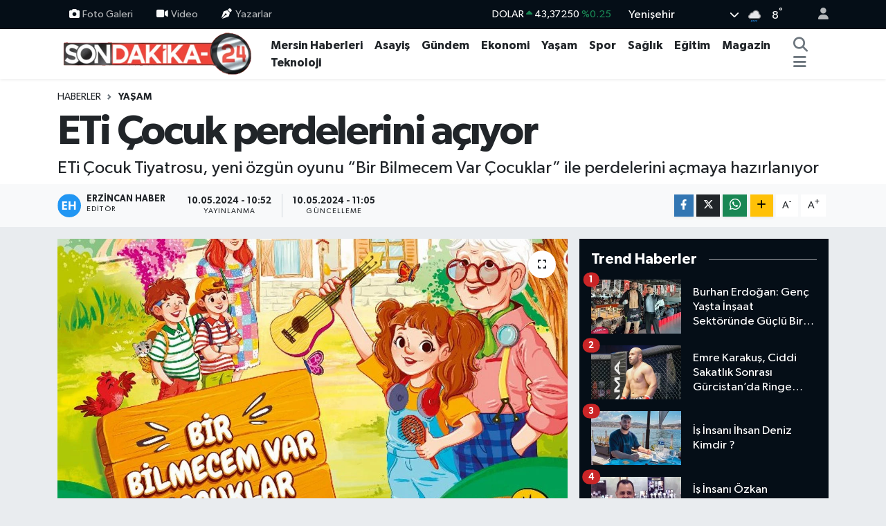

--- FILE ---
content_type: text/html; charset=UTF-8
request_url: https://www.sondakika-24.com/eti-cocuk-perdelerini-aciyor
body_size: 22148
content:
<!DOCTYPE html>
<html lang="tr" data-theme="flow">
<head>
<link rel="dns-prefetch" href="//www.sondakika-24.com">
<link rel="dns-prefetch" href="//sondakika-24com.teimg.com">
<link rel="dns-prefetch" href="//static.tebilisim.com">
<link rel="dns-prefetch" href="//schema.org","@type":"NewsMediaOrganization","url":"www.sondakika-24.com","name":"Son">
<link rel="dns-prefetch" href="//cdn2.bildirt.com">
<link rel="dns-prefetch" href="//pagead2.googlesyndication.com">
<link rel="dns-prefetch" href="//www.googletagmanager.com">
<link rel="dns-prefetch" href="//www.facebook.com">
<link rel="dns-prefetch" href="//www.twitter.com">
<link rel="dns-prefetch" href="//www.instagram.com">
<link rel="dns-prefetch" href="//www.youtube.com">
<link rel="dns-prefetch" href="//api.whatsapp.com">
<link rel="dns-prefetch" href="//www.w3.org">
<link rel="dns-prefetch" href="//x.com">
<link rel="dns-prefetch" href="//www.linkedin.com">
<link rel="dns-prefetch" href="//pinterest.com">
<link rel="dns-prefetch" href="//t.me">
<link rel="dns-prefetch" href="//apps.apple.com">
<link rel="dns-prefetch" href="//play.google.com">
<link rel="dns-prefetch" href="//tebilisim.com">
<link rel="dns-prefetch" href="//facebook.com">
<link rel="dns-prefetch" href="//twitter.com">
<link rel="dns-prefetch" href="//cdn.onesignal.com">

    <meta charset="utf-8">
<title>ETi Çocuk perdelerini açıyor - Son Dakika 24</title>
<meta name="description" content="ETi Çocuk Tiyatrosu, yeni özgün oyunu  “Bir Bilmecem Var Çocuklar” ile perdelerini açmaya hazırlanıyor">
<link rel="canonical" href="https://www.sondakika-24.com/eti-cocuk-perdelerini-aciyor">
<meta name="viewport" content="width=device-width,initial-scale=1">
<meta name="X-UA-Compatible" content="IE=edge">
<meta name="robots" content="max-image-preview:large">
<meta name="theme-color" content="#050e17">
<meta name="google-play-app" content="apps/details?id=com.sondakika24">
<meta name="title" content="ETi Çocuk perdelerini açıyor">
<meta name="articleSection" content="news">
<meta name="datePublished" content="2024-05-10T10:52:00+03:00">
<meta name="dateModified" content="2024-05-10T11:05:28+03:00">
<meta name="articleAuthor" content="İGF Haber Ajansı">
<meta name="author" content="İGF Haber Ajansı">
<link rel="amphtml" href="https://www.sondakika-24.com/eti-cocuk-perdelerini-aciyor/amp">
<meta property="og:site_name" content="Son dakika Mersin Haberleri - Son Dakika 24">
<meta property="og:title" content="ETi Çocuk perdelerini açıyor">
<meta property="og:description" content="ETi Çocuk Tiyatrosu, yeni özgün oyunu  “Bir Bilmecem Var Çocuklar” ile perdelerini açmaya hazırlanıyor">
<meta property="og:url" content="https://www.sondakika-24.com/eti-cocuk-perdelerini-aciyor">
<meta property="og:image" content="https://sondakika-24com.teimg.com/sondakika-24-com/uploads/2024/05/agency/igf/eti-cocuk-perdelerini-aciyor.jpg">
<meta property="og:type" content="article">
<meta property="og:article:published_time" content="2024-05-10T10:52:00+03:00">
<meta property="og:article:modified_time" content="2024-05-10T11:05:28+03:00">
<meta name="twitter:card" content="summary_large_image">
<meta name="twitter:site" content="@haberlermersin">
<meta name="twitter:title" content="ETi Çocuk perdelerini açıyor">
<meta name="twitter:description" content="ETi Çocuk Tiyatrosu, yeni özgün oyunu  “Bir Bilmecem Var Çocuklar” ile perdelerini açmaya hazırlanıyor">
<meta name="twitter:image" content="https://sondakika-24com.teimg.com/sondakika-24-com/uploads/2024/05/agency/igf/eti-cocuk-perdelerini-aciyor.jpg">
<meta name="twitter:url" content="https://www.sondakika-24.com/eti-cocuk-perdelerini-aciyor">
<link rel="shortcut icon" type="image/x-icon" href="https://sondakika-24com.teimg.com/sondakika-24-com/uploads/2023/12/sondakik-24-logo-1.png">
<link rel="manifest" href="https://www.sondakika-24.com/manifest.json?v=6.6.4" />
<link rel="preload" href="https://static.tebilisim.com/flow/assets/css/font-awesome/fa-solid-900.woff2" as="font" type="font/woff2" crossorigin />
<link rel="preload" href="https://static.tebilisim.com/flow/assets/css/font-awesome/fa-brands-400.woff2" as="font" type="font/woff2" crossorigin />
<link rel="preload" href="https://static.tebilisim.com/flow/assets/css/weather-icons/font/weathericons-regular-webfont.woff2" as="font" type="font/woff2" crossorigin />
<link rel="preload" href="https://static.tebilisim.com/flow/vendor/te/fonts/gibson/Gibson-Bold.woff2" as="font" type="font/woff2" crossorigin />
<link rel="preload" href="https://static.tebilisim.com/flow/vendor/te/fonts/gibson/Gibson-BoldItalic.woff2" as="font" type="font/woff2" crossorigin />
<link rel="preload" href="https://static.tebilisim.com/flow/vendor/te/fonts/gibson/Gibson-Italic.woff2" as="font" type="font/woff2" crossorigin />
<link rel="preload" href="https://static.tebilisim.com/flow/vendor/te/fonts/gibson/Gibson-Light.woff2" as="font" type="font/woff2" crossorigin />
<link rel="preload" href="https://static.tebilisim.com/flow/vendor/te/fonts/gibson/Gibson-LightItalic.woff2" as="font" type="font/woff2" crossorigin />
<link rel="preload" href="https://static.tebilisim.com/flow/vendor/te/fonts/gibson/Gibson-SemiBold.woff2" as="font" type="font/woff2" crossorigin />
<link rel="preload" href="https://static.tebilisim.com/flow/vendor/te/fonts/gibson/Gibson-SemiBoldItalic.woff2" as="font" type="font/woff2" crossorigin />
<link rel="preload" href="https://static.tebilisim.com/flow/vendor/te/fonts/gibson/Gibson.woff2" as="font" type="font/woff2" crossorigin />


<link rel="preload" as="style" href="https://static.tebilisim.com/flow/vendor/te/fonts/gibson.css?v=6.6.4">
<link rel="stylesheet" href="https://static.tebilisim.com/flow/vendor/te/fonts/gibson.css?v=6.6.4">

<style>:root {
        --te-link-color: #333;
        --te-link-hover-color: #000;
        --te-font: "Gibson";
        --te-secondary-font: "Gibson";
        --te-h1-font-size: 60px;
        --te-color: #050e17;
        --te-hover-color: #050e17;
        --mm-ocd-width: 85%!important; /*  Mobil Menü Genişliği */
        --swiper-theme-color: var(--te-color)!important;
        --header-13-color: #ffc107;
    }</style><link rel="preload" as="style" href="https://static.tebilisim.com/flow/assets/vendor/bootstrap/css/bootstrap.min.css?v=6.6.4">
<link rel="stylesheet" href="https://static.tebilisim.com/flow/assets/vendor/bootstrap/css/bootstrap.min.css?v=6.6.4">
<link rel="preload" as="style" href="https://static.tebilisim.com/flow/assets/css/app6.6.4.min.css">
<link rel="stylesheet" href="https://static.tebilisim.com/flow/assets/css/app6.6.4.min.css">



<script type="application/ld+json">{"@context":"https:\/\/schema.org","@type":"WebSite","url":"https:\/\/www.sondakika-24.com","potentialAction":{"@type":"SearchAction","target":"https:\/\/www.sondakika-24.com\/arama?q={query}","query-input":"required name=query"}}</script>

<script type="application/ld+json">{"@context":"https://schema.org","@type":"NewsMediaOrganization","url":"https://www.sondakika-24.com","name":"Son Dakika 24","logo":"https://sondakika-24com.teimg.com/sondakika-24-com/uploads/2025/02/sondakika24-1.png","sameAs":["https://www.facebook.com/sondakika24","https://www.twitter.com/haberlermersin","https://www.youtube.com/channel/UCgWj5_P8DCF42c2YUdrQZgw","https://www.instagram.com/sondakika24com"]}</script>

<script type="application/ld+json">{"@context":"https:\/\/schema.org","@graph":[{"@type":"SiteNavigationElement","name":"Ana Sayfa","url":"https:\/\/www.sondakika-24.com","@id":"https:\/\/www.sondakika-24.com"},{"@type":"SiteNavigationElement","name":"SPOR","url":"https:\/\/www.sondakika-24.com\/spor","@id":"https:\/\/www.sondakika-24.com\/spor"},{"@type":"SiteNavigationElement","name":"TEKNOLOJ\u0130","url":"https:\/\/www.sondakika-24.com\/teknoloji","@id":"https:\/\/www.sondakika-24.com\/teknoloji"},{"@type":"SiteNavigationElement","name":"E\u011e\u0130T\u0130M","url":"https:\/\/www.sondakika-24.com\/egitim","@id":"https:\/\/www.sondakika-24.com\/egitim"},{"@type":"SiteNavigationElement","name":"EKONOM\u0130","url":"https:\/\/www.sondakika-24.com\/ekonomi","@id":"https:\/\/www.sondakika-24.com\/ekonomi"},{"@type":"SiteNavigationElement","name":"GENEL","url":"https:\/\/www.sondakika-24.com\/genel","@id":"https:\/\/www.sondakika-24.com\/genel"},{"@type":"SiteNavigationElement","name":"K\u00dcLT\u00dcR SANAT","url":"https:\/\/www.sondakika-24.com\/kultur-sanat","@id":"https:\/\/www.sondakika-24.com\/kultur-sanat"},{"@type":"SiteNavigationElement","name":"MAGAZ\u0130N","url":"https:\/\/www.sondakika-24.com\/magazin","@id":"https:\/\/www.sondakika-24.com\/magazin"},{"@type":"SiteNavigationElement","name":"SA\u011eLIK","url":"https:\/\/www.sondakika-24.com\/saglik","@id":"https:\/\/www.sondakika-24.com\/saglik"},{"@type":"SiteNavigationElement","name":"YA\u015eAM","url":"https:\/\/www.sondakika-24.com\/yasam","@id":"https:\/\/www.sondakika-24.com\/yasam"},{"@type":"SiteNavigationElement","name":"ASAY\u0130\u015e","url":"https:\/\/www.sondakika-24.com\/asayis","@id":"https:\/\/www.sondakika-24.com\/asayis"},{"@type":"SiteNavigationElement","name":"D\u00dcNYA","url":"https:\/\/www.sondakika-24.com\/dunya","@id":"https:\/\/www.sondakika-24.com\/dunya"},{"@type":"SiteNavigationElement","name":"POL\u0130T\u0130KA","url":"https:\/\/www.sondakika-24.com\/politika","@id":"https:\/\/www.sondakika-24.com\/politika"},{"@type":"SiteNavigationElement","name":"\u0130NSAN","url":"https:\/\/www.sondakika-24.com\/insan","@id":"https:\/\/www.sondakika-24.com\/insan"},{"@type":"SiteNavigationElement","name":"\u00c7EVRE","url":"https:\/\/www.sondakika-24.com\/cevre","@id":"https:\/\/www.sondakika-24.com\/cevre"},{"@type":"SiteNavigationElement","name":"G\u00dcNDEM","url":"https:\/\/www.sondakika-24.com\/gundem","@id":"https:\/\/www.sondakika-24.com\/gundem"},{"@type":"SiteNavigationElement","name":"B\u0130L\u0130M VE TEKNOLOJ\u0130","url":"https:\/\/www.sondakika-24.com\/bilim-ve-teknoloji","@id":"https:\/\/www.sondakika-24.com\/bilim-ve-teknoloji"},{"@type":"SiteNavigationElement","name":"MERS\u0130N HABERLER\u0130","url":"https:\/\/www.sondakika-24.com\/mersin-haberleri","@id":"https:\/\/www.sondakika-24.com\/mersin-haberleri"},{"@type":"SiteNavigationElement","name":"HABERDE \u0130NSAN","url":"https:\/\/www.sondakika-24.com\/haberde-insan","@id":"https:\/\/www.sondakika-24.com\/haberde-insan"},{"@type":"SiteNavigationElement","name":"Siyaset","url":"https:\/\/www.sondakika-24.com\/siyaset","@id":"https:\/\/www.sondakika-24.com\/siyaset"},{"@type":"SiteNavigationElement","name":"English","url":"https:\/\/www.sondakika-24.com\/en","@id":"https:\/\/www.sondakika-24.com\/en"},{"@type":"SiteNavigationElement","name":"G\u00fcncel","url":"https:\/\/www.sondakika-24.com\/guncel","@id":"https:\/\/www.sondakika-24.com\/guncel"},{"@type":"SiteNavigationElement","name":"T\u00dcRK\u0130YE","url":"https:\/\/www.sondakika-24.com\/tu","@id":"https:\/\/www.sondakika-24.com\/tu"},{"@type":"SiteNavigationElement","name":"\u0130leti\u015fim - Bize Ula\u015f\u0131n Contact us","url":"https:\/\/www.sondakika-24.com\/iletisim","@id":"https:\/\/www.sondakika-24.com\/iletisim"},{"@type":"SiteNavigationElement","name":"Gizlilik Politikas\u0131 - Privacy Policy","url":"https:\/\/www.sondakika-24.com\/gizlilik-politikasi","@id":"https:\/\/www.sondakika-24.com\/gizlilik-politikasi"},{"@type":"SiteNavigationElement","name":"Gizlilik S\u00f6zle\u015fmesi","url":"https:\/\/www.sondakika-24.com\/gizlilik-sozlesmesi","@id":"https:\/\/www.sondakika-24.com\/gizlilik-sozlesmesi"},{"@type":"SiteNavigationElement","name":"\u00d6zel \u0130lan ve Reklam Fiyat Tarifesi","url":"https:\/\/www.sondakika-24.com\/ozel-ilan-ve-reklam-fiyat-tarifesi","@id":"https:\/\/www.sondakika-24.com\/ozel-ilan-ve-reklam-fiyat-tarifesi"},{"@type":"SiteNavigationElement","name":"Yazarlar","url":"https:\/\/www.sondakika-24.com\/yazarlar","@id":"https:\/\/www.sondakika-24.com\/yazarlar"},{"@type":"SiteNavigationElement","name":"Foto Galeri","url":"https:\/\/www.sondakika-24.com\/foto-galeri","@id":"https:\/\/www.sondakika-24.com\/foto-galeri"},{"@type":"SiteNavigationElement","name":"Video Galeri","url":"https:\/\/www.sondakika-24.com\/video","@id":"https:\/\/www.sondakika-24.com\/video"},{"@type":"SiteNavigationElement","name":"Biyografiler","url":"https:\/\/www.sondakika-24.com\/biyografi","@id":"https:\/\/www.sondakika-24.com\/biyografi"},{"@type":"SiteNavigationElement","name":"Firma Rehberi","url":"https:\/\/www.sondakika-24.com\/rehber","@id":"https:\/\/www.sondakika-24.com\/rehber"},{"@type":"SiteNavigationElement","name":"Seri \u0130lanlar","url":"https:\/\/www.sondakika-24.com\/ilan","@id":"https:\/\/www.sondakika-24.com\/ilan"},{"@type":"SiteNavigationElement","name":"Vefatlar","url":"https:\/\/www.sondakika-24.com\/vefat","@id":"https:\/\/www.sondakika-24.com\/vefat"},{"@type":"SiteNavigationElement","name":"R\u00f6portajlar","url":"https:\/\/www.sondakika-24.com\/roportaj","@id":"https:\/\/www.sondakika-24.com\/roportaj"},{"@type":"SiteNavigationElement","name":"Anketler","url":"https:\/\/www.sondakika-24.com\/anketler","@id":"https:\/\/www.sondakika-24.com\/anketler"},{"@type":"SiteNavigationElement","name":"Yeni\u015fehir Bug\u00fcn, Yar\u0131n ve 1 Haftal\u0131k Hava Durumu Tahmini","url":"https:\/\/www.sondakika-24.com\/yenisehir-hava-durumu","@id":"https:\/\/www.sondakika-24.com\/yenisehir-hava-durumu"},{"@type":"SiteNavigationElement","name":"Yeni\u015fehir Namaz Vakitleri","url":"https:\/\/www.sondakika-24.com\/yenisehir-namaz-vakitleri","@id":"https:\/\/www.sondakika-24.com\/yenisehir-namaz-vakitleri"},{"@type":"SiteNavigationElement","name":"Puan Durumu ve Fikst\u00fcr","url":"https:\/\/www.sondakika-24.com\/futbol\/super-lig-puan-durumu-ve-fikstur","@id":"https:\/\/www.sondakika-24.com\/futbol\/super-lig-puan-durumu-ve-fikstur"}]}</script>

<script type="application/ld+json">{"@context":"https:\/\/schema.org","@type":"BreadcrumbList","itemListElement":[{"@type":"ListItem","position":1,"item":{"@type":"Thing","@id":"https:\/\/www.sondakika-24.com","name":"Haberler"}}]}</script>
<script type="application/ld+json">{"@context":"https:\/\/schema.org","@type":"NewsArticle","headline":"ETi \u00c7ocuk perdelerini a\u00e7\u0131yor","articleSection":"YA\u015eAM","dateCreated":"2024-05-10T10:52:00+03:00","datePublished":"2024-05-10T10:52:00+03:00","dateModified":"2024-05-10T11:05:28+03:00","wordCount":380,"genre":"news","mainEntityOfPage":{"@type":"WebPage","@id":"https:\/\/www.sondakika-24.com\/eti-cocuk-perdelerini-aciyor"},"articleBody":"<p>ETi \u00c7ocuk Tiyatrosu, yeni \u00f6zg\u00fcn oyunu  \u201cBir Bilmecem Var \u00c7ocuklar\u201d ile perdelerini a\u00e7maya haz\u0131rlan\u0131yor.<strong>\u0130STANBUL (\u0130GFA) - <\/strong>T\u00fcrkiye\u2019nin en uzun soluklu sosyal sorumluluk projelerinden biri olan ETi \u00c7ocuk Tiyatrosu\u2019nun yeni \u00f6zg\u00fcn oyunu \u201cBir Bilmecem Var \u00c7ocuklar\u201d, \u00e7ocuklar\u0131 ke\u015fif ve yarat\u0131c\u0131l\u0131k dolu bir yolculu\u011fa \u00e7\u0131kar\u0131rken; ku\u015faklar aras\u0131 ba\u011flar\u0131, do\u011fru kullan\u0131ld\u0131\u011f\u0131nda internetin potansiyelini ve gizemleri \u00e7\u00f6zme heyecan\u0131n\u0131 i\u00e7 i\u00e7e ge\u00e7iriyor ve akran zorbal\u0131\u011f\u0131n\u0131 da ele alarak \u00e7ocuklara pozitif olman\u0131n de\u011ferini \u00f6\u011fretiyor.<\/p>\n<p>ETi \u00c7ocuk Tiyatrosu\u2019nun yeni \u00f6zg\u00fcn oyununun belirlenme s\u00fcrecinde, aile ve \u00e7ocuk yazar\u0131 \u00d6m\u00fcr Kurt taraf\u0131ndan 5-12 ya\u015f aral\u0131\u011f\u0131ndaki odak grup \u00e7al\u0131\u015fmas\u0131 ve literat\u00fcr taramas\u0131 ile elde edilen verilerde \u00e7ocuklar\u0131n g\u00fcncel duyarl\u0131l\u0131klar\u0131, ilgi alanlar\u0131, g\u00fcndem konular\u0131n\u0131n yan\u0131 s\u0131ra \u00e7e\u015fitli temalar ve ana fikirler belirlendi. \u00a0\u00c7isenti Sanat\u2019\u0131n yarat\u0131c\u0131 kadrosu ve akademik yakla\u015f\u0131mla de\u011ferlendirilip yine alan\u0131nda uzman akademisyen Dr. \u0130pek Wiesmann \u00f6zenle kaleme al\u0131nan oyun, ETi \u00c7ocuk Tiyatrosu\u2019nun \u00f6zg\u00fcn diliyle sahneye ta\u015f\u0131nd\u0131. Oyunda ayr\u0131ca yine odak grup \u00e7al\u0131\u015fmas\u0131ndaki \u00e7ocuklar\u0131n slogan \u00f6nerileri de \u015fark\u0131larda kullan\u0131ld\u0131. \u00a0<\/p>\n<p><strong>75 B\u0130N SEY\u0130RC\u0130YE ULA\u015eACAK<\/strong><\/p>\n<p>2024 y\u0131l\u0131 sonuna kadar T\u00fcrkiye\u2019nin d\u00f6rt bir yan\u0131nda seyircileriyle bulu\u015facak olan yeni \u00f6zg\u00fcn oyununu 150 defa sahnelemeye haz\u0131rlanan ETi \u00c7ocuk Tiyatrosu, yakla\u015f\u0131k 75 bin seyirciye daha ula\u015fmay\u0131 planl\u0131yor. Bir Bilmecem Var \u00c7ocuklar, 11-12 May\u0131s 2024 tarihlerinde ilk olarak TED Eski\u015fehir Koleji K\u00fclt\u00fcr ve Sanat Merkezi\u2019nde seyircilerini selamlarken, halka a\u00e7\u0131k g\u00f6sterilerin salon kapasitesiyle s\u0131n\u0131rl\u0131 davetiyeleri de g\u00f6steriden be\u015f g\u00fcn \u00f6nce \u00fccretsiz olarak passo.com\u2019dan temin edilebiliyor.<\/p>\n<p>Dr. \u0130pek Wiesmann\u2019\u0131n yazd\u0131\u011f\u0131, \u00dcnsal Sicilli\u2019nin y\u00f6netti\u011fi, proje dan\u0131\u015fmanl\u0131\u011f\u0131n\u0131 ise aile ve \u00e7ocuk yazar\u0131, gazeteci \u00d6m\u00fcr Kurt\u2019un y\u00fcr\u00fctt\u00fc\u011f\u00fc Bir Bilmecem Var \u00c7ocuklar\u2019\u0131n m\u00fczikleri Caner Anar, dekor ve kost\u00fcm tasar\u0131m\u0131 da Evren Sava\u015f taraf\u0131ndan yap\u0131ld\u0131. Buse Do\u011fan, \u00c7a\u011fatay Varol, G\u00fcl\u015fah Ka\u011fan, Toygun Elald\u0131 ve Yi\u011fit \u00c7evik\u2019in rol ald\u0131\u011f\u0131 oyun, \u00f6n\u00fcm\u00fczdeki y\u0131lda da \u00e7ocuklarla bulu\u015fmaya devam edecek.<\/p>","description":"ETi \u00c7ocuk Tiyatrosu, yeni \u00f6zg\u00fcn oyunu  \u201cBir Bilmecem Var \u00c7ocuklar\u201d ile perdelerini a\u00e7maya haz\u0131rlan\u0131yor","inLanguage":"tr-TR","keywords":[],"image":{"@type":"ImageObject","url":"https:\/\/sondakika-24com.teimg.com\/crop\/1280x720\/sondakika-24-com\/uploads\/2024\/05\/agency\/igf\/eti-cocuk-perdelerini-aciyor.jpg","width":"1280","height":"720","caption":"ETi \u00c7ocuk perdelerini a\u00e7\u0131yor"},"publishingPrinciples":"https:\/\/www.sondakika-24.com\/gizlilik-sozlesmesi","isFamilyFriendly":"http:\/\/schema.org\/True","isAccessibleForFree":"http:\/\/schema.org\/True","publisher":{"@type":"Organization","name":"Son Dakika 24","image":"https:\/\/sondakika-24com.teimg.com\/sondakika-24-com\/uploads\/2025\/02\/sondakika24-1.png","logo":{"@type":"ImageObject","url":"https:\/\/sondakika-24com.teimg.com\/sondakika-24-com\/uploads\/2025\/02\/sondakika24-1.png","width":"640","height":"375"}},"author":{"@type":"Person","name":"Erzincan Haber","honorificPrefix":"","jobTitle":"","url":null}}</script>





<meta name="google-site-verification" content="9ssrgJr6tryNXfOqynVUK_zaeTr0fQppKKhDPyW-j7o" />

<link rel="manifest" href="/manifest.json?data=Bildirt">
<script type="fedf61d67f6fcdff63ab7d9d-text/javascript">var uygulamaid="9750-8013-9095-4614-6038-6";</script>
<script src="https://cdn2.bildirt.com/BildirtSDKfiles.js" type="fedf61d67f6fcdff63ab7d9d-text/javascript"></script>
<script async src="https://pagead2.googlesyndication.com/pagead/js/adsbygoogle.js?client=ca-pub-1865787037265190" crossorigin="anonymous" type="fedf61d67f6fcdff63ab7d9d-text/javascript"></script>
<meta name="google-adsense-account" content="ca-pub-1865787037265190">

<!-- Google tag (gtag.js) -->
<script async src="https://www.googletagmanager.com/gtag/js?id=G-BGX85JHXTK" type="fedf61d67f6fcdff63ab7d9d-text/javascript"></script>
<script type="fedf61d67f6fcdff63ab7d9d-text/javascript">
  window.dataLayer = window.dataLayer || [];
  function gtag(){dataLayer.push(arguments);}
  gtag('js', new Date());

  gtag('config', 'G-BGX85JHXTK');
</script>



<script async data-cfasync="false"
	src="https://www.googletagmanager.com/gtag/js?id=G-60HTDNRY1T"></script>
<script data-cfasync="false">
	window.dataLayer = window.dataLayer || [];
	  function gtag(){dataLayer.push(arguments);}
	  gtag('js', new Date());
	  gtag('config', 'G-60HTDNRY1T');
</script>




</head>




<body class="d-flex flex-column min-vh-100">

    
    

    <header class="header-4">
    <div class="top-header d-none d-lg-block">
        <div class="container">
            <div class="d-flex justify-content-between align-items-center">

                <ul  class="top-menu nav small sticky-top">
        <li class="nav-item   ">
        <a href="/foto-galeri" class="nav-link pe-3" target="_self" title="Foto Galeri"><i class="fa fa-camera me-1 text-light mr-1"></i>Foto Galeri</a>
        
    </li>
        <li class="nav-item   ">
        <a href="/video" class="nav-link pe-3" target="_self" title="Video"><i class="fa fa-video me-1 text-light mr-1"></i>Video</a>
        
    </li>
        <li class="nav-item   ">
        <a href="/yazarlar" class="nav-link pe-3" target="_self" title="Yazarlar"><i class="fa fa-pen-nib me-1 text-light mr-1"></i>Yazarlar</a>
        
    </li>
    </ul>


                                    <div class="position-relative overflow-hidden ms-auto text-end" style="height: 36px;">
                        <!-- PİYASALAR -->
        <div class="newsticker mini small">
        <ul class="newsticker__list list-unstyled" data-header="4">
            <li class="newsticker__item col dolar">DOLAR
                <span class="text-success"><i class="fa fa-caret-up"></i></span>
                <span class="value">43,37250</span>
                <span class="text-success">%0.25</span>
            </li>
            <li class="newsticker__item col euro">EURO
                <span class="text-success"><i class="fa fa-caret-up"></i></span>
                <span class="value">51,32790</span>
                <span class="text-success">%0.73</span>
            </li>
            <li class="newsticker__item col euro">STERLİN
                <span class="text-success"><i class="fa fa-caret-up"></i></span>
                <span class="value">59,22610</span>
                <span class="text-success">%1.15</span>
            </li>
            <li class="newsticker__item col altin">G.ALTIN
                <span class="text-danger"><i class="fa fa-caret-down"></i></span>
                <span class="value">6945,51000</span>
                <span class="text-danger">%-0.02</span>
            </li>
            <li class="newsticker__item col bist">BİST100
                <span class="text-success"><i class="fa fa-caret-up"></i></span>
                <span class="value">12.993,00</span>
                <span class="text-success">%110</span>
            </li>
            <li class="newsticker__item col btc">BITCOIN
                <span class="text-success"><i class="fa fa-caret-up"></i></span>
                <span class="value">89.570,38</span>
                <span class="text-success">%0.01</span>
            </li>
        </ul>
    </div>
    

                    </div>
                    <div class="d-flex justify-content-end align-items-center text-light ms-4 weather-widget mini">
                        <!-- HAVA DURUMU -->

<input type="hidden" name="widget_setting_weathercity" value="36.81602000,34.57621000" />

            <div class="weather d-none d-xl-block me-2" data-header="4">
            <div class="custom-selectbox text-white" onclick="if (!window.__cfRLUnblockHandlers) return false; toggleDropdown(this)" style="width: 100%" data-cf-modified-fedf61d67f6fcdff63ab7d9d-="">
    <div class="d-flex justify-content-between align-items-center">
        <span style="">Yenişehir</span>
        <i class="fas fa-chevron-down" style="font-size: 14px"></i>
    </div>
    <ul class="bg-white text-dark overflow-widget" style="min-height: 100px; max-height: 300px">
                        <li>
            <a href="https://www.sondakika-24.com/mersin-akdeniz-hava-durumu" title="Akdeniz Hava Durumu" class="text-dark">
                Akdeniz
            </a>
        </li>
                        <li>
            <a href="https://www.sondakika-24.com/mersin-anamur-hava-durumu" title="Anamur Hava Durumu" class="text-dark">
                Anamur
            </a>
        </li>
                        <li>
            <a href="https://www.sondakika-24.com/mersin-aydincik-hava-durumu" title="Aydıncık Hava Durumu" class="text-dark">
                Aydıncık
            </a>
        </li>
                        <li>
            <a href="https://www.sondakika-24.com/mersin-bozyazi-hava-durumu" title="Bozyazı Hava Durumu" class="text-dark">
                Bozyazı
            </a>
        </li>
                        <li>
            <a href="https://www.sondakika-24.com/mersin-camliyayla-hava-durumu" title="Çamlıyayla Hava Durumu" class="text-dark">
                Çamlıyayla
            </a>
        </li>
                        <li>
            <a href="https://www.sondakika-24.com/mersin-erdemli-hava-durumu" title="Erdemli Hava Durumu" class="text-dark">
                Erdemli
            </a>
        </li>
                        <li>
            <a href="https://www.sondakika-24.com/mersin-gulnar-hava-durumu" title="Gülnar Hava Durumu" class="text-dark">
                Gülnar
            </a>
        </li>
                        <li>
            <a href="https://www.sondakika-24.com/mersin-mezitli-hava-durumu" title="Mezitli Hava Durumu" class="text-dark">
                Mezitli
            </a>
        </li>
                        <li>
            <a href="https://www.sondakika-24.com/mersin-mut-hava-durumu" title="Mut Hava Durumu" class="text-dark">
                Mut
            </a>
        </li>
                        <li>
            <a href="https://www.sondakika-24.com/mersin-silifke-hava-durumu" title="Silifke Hava Durumu" class="text-dark">
                Silifke
            </a>
        </li>
                        <li>
            <a href="https://www.sondakika-24.com/mersin-tarsus-hava-durumu" title="Tarsus Hava Durumu" class="text-dark">
                Tarsus
            </a>
        </li>
                        <li>
            <a href="https://www.sondakika-24.com/mersin-toroslar-hava-durumu" title="Toroslar Hava Durumu" class="text-dark">
                Toroslar
            </a>
        </li>
                        <li>
            <a href="https://www.sondakika-24.com/mersin-yenisehir-hava-durumu" title="Yenişehir Hava Durumu" class="text-dark">
                Yenişehir
            </a>
        </li>
            </ul>
</div>

        </div>
        <div class="d-none d-xl-block" data-header="4">
            <span class="lead me-2">
                <img src="//cdn.weatherapi.com/weather/64x64/night/266.png" class="condition" width="26" height="26" alt="8" />
            </span>
            <span class="degree text-white">8</span><sup class="text-white">°</sup>
        </div>
    
<div data-location='{"city":"TUXX0014"}' class="d-none"></div>


                    </div>
                                <ul class="nav ms-4">
                    <li class="nav-item ms-2"><a class="nav-link pe-0" href="/member/login" title="Üyelik Girişi" target="_blank"><i class="fa fa-user"></i></a></li>
                </ul>
            </div>
        </div>
    </div>
    <nav class="main-menu navbar navbar-expand-lg bg-white shadow-sm py-1">
        <div class="container">
            <div class="d-lg-none">
                <a href="#menu" title="Ana Menü"><i class="fa fa-bars fa-lg"></i></a>
            </div>
            <div>
                                <a class="navbar-brand me-0" href="/" title="Son dakika Mersin Haberleri - Son Dakika 24">
                    <img src="https://sondakika-24com.teimg.com/sondakika-24-com/uploads/2025/02/sondakika24-1.png" alt="Son dakika Mersin Haberleri - Son Dakika 24" width="300" height="40" class="light-mode img-fluid flow-logo">
<img src="https://sondakika-24com.teimg.com/sondakika-24-com/uploads/2025/02/sondakika24-1.png" alt="Son dakika Mersin Haberleri - Son Dakika 24" width="300" height="40" class="dark-mode img-fluid flow-logo d-none">

                </a>
                            </div>
            <div class="d-none d-lg-block">
                <ul  class="nav fw-semibold">
        <li class="nav-item   ">
        <a href="/mersin-haberleri" class="nav-link nav-link text-dark" target="_self" title="Mersin Haberleri">Mersin Haberleri</a>
        
    </li>
        <li class="nav-item   ">
        <a href="/asayis" class="nav-link nav-link text-dark" target="_self" title="Asayiş">Asayiş</a>
        
    </li>
        <li class="nav-item   ">
        <a href="/gundem" class="nav-link nav-link text-dark" target="_self" title="Gündem">Gündem</a>
        
    </li>
        <li class="nav-item   ">
        <a href="/ekonomi" class="nav-link nav-link text-dark" target="_self" title="Ekonomi">Ekonomi</a>
        
    </li>
        <li class="nav-item   ">
        <a href="/yasam" class="nav-link nav-link text-dark" target="_self" title="Yaşam">Yaşam</a>
        
    </li>
        <li class="nav-item   ">
        <a href="/spor" class="nav-link nav-link text-dark" target="_self" title="Spor">Spor</a>
        
    </li>
        <li class="nav-item   ">
        <a href="/saglik" class="nav-link nav-link text-dark" target="_self" title="Sağlık">Sağlık</a>
        
    </li>
        <li class="nav-item   ">
        <a href="/egitim" class="nav-link nav-link text-dark" target="_self" title="Eğitim">Eğitim</a>
        
    </li>
        <li class="nav-item   ">
        <a href="/magazin" class="nav-link nav-link text-dark" target="_self" title="Magazin">Magazin</a>
        
    </li>
        <li class="nav-item   ">
        <a href="/teknoloji" class="nav-link nav-link text-dark" target="_self" title="Teknoloji">Teknoloji</a>
        
    </li>
    </ul>

            </div>
            <ul class="navigation-menu nav d-flex align-items-center">
                <li class="nav-item">
                    <a href="/arama" class="nav-link" title="Ara">
                        <i class="fa fa-search fa-lg text-secondary"></i>
                    </a>
                </li>
                
                <li class="nav-item dropdown d-none d-lg-block position-static">
                    <a class="nav-link p-0 ms-2 text-secondary" data-bs-toggle="dropdown" href="#" aria-haspopup="true" aria-expanded="false" title="Ana Menü"><i class="fa fa-bars fa-lg"></i></a>
                    <div class="mega-menu dropdown-menu dropdown-menu-end text-capitalize shadow-lg border-0 rounded-0">

    <div class="row g-3 small p-3">

                <div class="col">
            <div class="extra-sections bg-light p-3 border">
                <a href="https://www.sondakika-24.com/mersin-nobetci-eczaneler" title="Mersin Nöbetçi Eczaneler" class="d-block border-bottom pb-2 mb-2" target="_self"><i class="fa-solid fa-capsules me-2"></i>Mersin Nöbetçi Eczaneler</a>
<a href="https://www.sondakika-24.com/mersin-hava-durumu" title="Mersin Hava Durumu" class="d-block border-bottom pb-2 mb-2" target="_self"><i class="fa-solid fa-cloud-sun me-2"></i>Mersin Hava Durumu</a>
<a href="https://www.sondakika-24.com/mersin-namaz-vakitleri" title="Mersin Namaz Vakitleri" class="d-block border-bottom pb-2 mb-2" target="_self"><i class="fa-solid fa-mosque me-2"></i>Mersin Namaz Vakitleri</a>
<a href="https://www.sondakika-24.com/mersin-trafik-durumu" title="Mersin Trafik Yoğunluk Haritası" class="d-block border-bottom pb-2 mb-2" target="_self"><i class="fa-solid fa-car me-2"></i>Mersin Trafik Yoğunluk Haritası</a>
<a href="https://www.sondakika-24.com/futbol/super-lig-puan-durumu-ve-fikstur" title="Süper Lig Puan Durumu ve Fikstür" class="d-block border-bottom pb-2 mb-2" target="_self"><i class="fa-solid fa-chart-bar me-2"></i>Süper Lig Puan Durumu ve Fikstür</a>
<a href="https://www.sondakika-24.com/tum-mansetler" title="Tüm Manşetler" class="d-block border-bottom pb-2 mb-2" target="_self"><i class="fa-solid fa-newspaper me-2"></i>Tüm Manşetler</a>
<a href="https://www.sondakika-24.com/sondakika-haberleri" title="Son Dakika Haberleri" class="d-block border-bottom pb-2 mb-2" target="_self"><i class="fa-solid fa-bell me-2"></i>Son Dakika Haberleri</a>

            </div>
        </div>
        
        <div class="col">
        <a href="/dunya" class="d-block border-bottom  pb-2 mb-2" target="_self" title="DÜNYA">DÜNYA</a>
            <a href="/mersin-haberleri" class="d-block border-bottom  pb-2 mb-2" target="_self" title="YEREL HABER">YEREL HABER</a>
            <a href="/cevre" class="d-block border-bottom  pb-2 mb-2" target="_self" title="ÇEVRE HABERİ">ÇEVRE HABERİ</a>
            <a href="/insan" class="d-block border-bottom  pb-2 mb-2" target="_self" title="RÖPORTAJ ">RÖPORTAJ </a>
            <a href="/haberde-insan" class="d-block border-bottom  pb-2 mb-2" target="_self" title="HABERDE İNSAN">HABERDE İNSAN</a>
        </div>


    </div>

    <div class="p-3 bg-light">
                <a class="me-3"
            href="https://www.facebook.com/sondakika24" target="_blank" rel="nofollow noreferrer noopener"><i class="fab fa-facebook me-2 text-navy"></i> Facebook</a>
                        <a class="me-3"
            href="https://www.twitter.com/haberlermersin" target="_blank" rel="nofollow noreferrer noopener"><i class="fab fa-x-twitter "></i> Twitter</a>
                        <a class="me-3"
            href="https://www.instagram.com/sondakika24com" target="_blank" rel="nofollow noreferrer noopener"><i class="fab fa-instagram me-2 text-magenta"></i> Instagram</a>
                                <a class="me-3"
            href="https://www.youtube.com/channel/UCgWj5_P8DCF42c2YUdrQZgw" target="_blank" rel="nofollow noreferrer noopener"><i class="fab fa-youtube me-2 text-danger"></i> Youtube</a>
                                                <a class="" href="https://api.whatsapp.com/send?phone=+90 850 305 2241" title="Whatsapp" rel="nofollow noreferrer noopener"><i
            class="fab fa-whatsapp me-2 text-navy"></i> WhatsApp İhbar Hattı</a>    </div>

    <div class="mega-menu-footer p-2 bg-te-color">
        <a class="dropdown-item text-white" href="/kunye" title="Künye"><i class="fa fa-id-card me-2"></i> Künye</a>
        <a class="dropdown-item text-white" href="/iletisim" title="İletişim"><i class="fa fa-envelope me-2"></i> İletişim</a>
        <a class="dropdown-item text-white" href="/rss-baglantilari" title="RSS Bağlantıları"><i class="fa fa-rss me-2"></i> RSS Bağlantıları</a>
        <a class="dropdown-item text-white" href="/member/login" title="Üyelik Girişi"><i class="fa fa-user me-2"></i> Üyelik Girişi</a>
    </div>


</div>

                </li>
            </ul>
        </div>
    </nav>
    <ul  class="mobile-categories d-lg-none list-inline bg-white">
        <li class="list-inline-item">
        <a href="/mersin-haberleri" class="text-dark" target="_self" title="Mersin Haberleri">
                Mersin Haberleri
        </a>
    </li>
        <li class="list-inline-item">
        <a href="/asayis" class="text-dark" target="_self" title="Asayiş">
                Asayiş
        </a>
    </li>
        <li class="list-inline-item">
        <a href="/gundem" class="text-dark" target="_self" title="Gündem">
                Gündem
        </a>
    </li>
        <li class="list-inline-item">
        <a href="/ekonomi" class="text-dark" target="_self" title="Ekonomi">
                Ekonomi
        </a>
    </li>
        <li class="list-inline-item">
        <a href="/yasam" class="text-dark" target="_self" title="Yaşam">
                Yaşam
        </a>
    </li>
        <li class="list-inline-item">
        <a href="/spor" class="text-dark" target="_self" title="Spor">
                Spor
        </a>
    </li>
        <li class="list-inline-item">
        <a href="/saglik" class="text-dark" target="_self" title="Sağlık">
                Sağlık
        </a>
    </li>
        <li class="list-inline-item">
        <a href="/egitim" class="text-dark" target="_self" title="Eğitim">
                Eğitim
        </a>
    </li>
        <li class="list-inline-item">
        <a href="/magazin" class="text-dark" target="_self" title="Magazin">
                Magazin
        </a>
    </li>
        <li class="list-inline-item">
        <a href="/teknoloji" class="text-dark" target="_self" title="Teknoloji">
                Teknoloji
        </a>
    </li>
    </ul>


</header>






<main class="single overflow-hidden" style="min-height: 300px">

    
    <div class="infinite" data-show-advert="1">

    

    <div class="infinite-item d-block" data-id="649693" data-category-id="33" data-reference="TE\Archive\Models\Archive" data-json-url="/service/json/featured-infinite.json">

        

        <div class="post-header pt-3 bg-white">

    <div class="container">

        
        <nav class="meta-category d-flex justify-content-lg-start" style="--bs-breadcrumb-divider: url(&#34;data:image/svg+xml,%3Csvg xmlns='http://www.w3.org/2000/svg' width='8' height='8'%3E%3Cpath d='M2.5 0L1 1.5 3.5 4 1 6.5 2.5 8l4-4-4-4z' fill='%236c757d'/%3E%3C/svg%3E&#34;);" aria-label="breadcrumb">
        <ol class="breadcrumb mb-0">
            <li class="breadcrumb-item"><a href="https://www.sondakika-24.com" class="breadcrumb_link" target="_self">Haberler</a></li>
            <li class="breadcrumb-item active fw-bold" aria-current="page"><a href="/yasam" target="_self" class="breadcrumb_link text-dark" title="YAŞAM">YAŞAM</a></li>
        </ol>
</nav>

        <h1 class="h2 fw-bold text-lg-start headline my-2" itemprop="headline">ETi Çocuk perdelerini açıyor</h1>
        
        <h2 class="lead text-lg-start text-dark my-2 description" itemprop="description">ETi Çocuk Tiyatrosu, yeni özgün oyunu  “Bir Bilmecem Var Çocuklar” ile perdelerini açmaya hazırlanıyor</h2>
        
        <div class="news-tags">
    </div>

    </div>

    <div class="bg-light py-1">
        <div class="container d-flex justify-content-between align-items-center">

            <div class="meta-author">
            <a href="/muhabir/22/erzincan-haber" class="d-flex" title="Erzincan Haber" target="_self">
            <img class="me-2 rounded-circle" width="34" height="34" src="[data-uri]"
                loading="lazy" alt="Erzincan Haber">
            <div class="me-3 flex-column align-items-center justify-content-center">
                <div class="fw-bold text-dark">Erzincan Haber</div>
                <div class="info text-dark">Editör</div>
            </div>
        </a>
    
    <div class="box">
    <time class="fw-bold">10.05.2024 - 10:52</time>
    <span class="info">Yayınlanma</span>
</div>
<div class="box">
    <time class="fw-bold">10.05.2024 - 11:05</time>
    <span class="info">Güncelleme</span>
</div>

    
    
    

</div>


            <div class="share-area justify-content-end align-items-center d-none d-lg-flex">

    <div class="mobile-share-button-container mb-2 d-block d-md-none">
    <button class="btn btn-primary btn-sm rounded-0 shadow-sm w-100" onclick="if (!window.__cfRLUnblockHandlers) return false; handleMobileShare(event, 'ETi Çocuk perdelerini açıyor', 'https://www.sondakika-24.com/eti-cocuk-perdelerini-aciyor')" title="Paylaş" data-cf-modified-fedf61d67f6fcdff63ab7d9d-="">
        <i class="fas fa-share-alt me-2"></i>Paylaş
    </button>
</div>

<div class="social-buttons-new d-none d-md-flex justify-content-between">
    <a href="https://www.facebook.com/sharer/sharer.php?u=https%3A%2F%2Fwww.sondakika-24.com%2Feti-cocuk-perdelerini-aciyor" onclick="if (!window.__cfRLUnblockHandlers) return false; initiateDesktopShare(event, 'facebook')" class="btn btn-primary btn-sm rounded-0 shadow-sm me-1" title="Facebook'ta Paylaş" data-platform="facebook" data-share-url="https://www.sondakika-24.com/eti-cocuk-perdelerini-aciyor" data-share-title="ETi Çocuk perdelerini açıyor" rel="noreferrer nofollow noopener external" data-cf-modified-fedf61d67f6fcdff63ab7d9d-="">
        <i class="fab fa-facebook-f"></i>
    </a>

    <a href="https://x.com/intent/tweet?url=https%3A%2F%2Fwww.sondakika-24.com%2Feti-cocuk-perdelerini-aciyor&text=ETi+%C3%87ocuk+perdelerini+a%C3%A7%C4%B1yor" onclick="if (!window.__cfRLUnblockHandlers) return false; initiateDesktopShare(event, 'twitter')" class="btn btn-dark btn-sm rounded-0 shadow-sm me-1" title="X'de Paylaş" data-platform="twitter" data-share-url="https://www.sondakika-24.com/eti-cocuk-perdelerini-aciyor" data-share-title="ETi Çocuk perdelerini açıyor" rel="noreferrer nofollow noopener external" data-cf-modified-fedf61d67f6fcdff63ab7d9d-="">
        <i class="fab fa-x-twitter text-white"></i>
    </a>

    <a href="https://api.whatsapp.com/send?text=ETi+%C3%87ocuk+perdelerini+a%C3%A7%C4%B1yor+-+https%3A%2F%2Fwww.sondakika-24.com%2Feti-cocuk-perdelerini-aciyor" onclick="if (!window.__cfRLUnblockHandlers) return false; initiateDesktopShare(event, 'whatsapp')" class="btn btn-success btn-sm rounded-0 btn-whatsapp shadow-sm me-1" title="Whatsapp'ta Paylaş" data-platform="whatsapp" data-share-url="https://www.sondakika-24.com/eti-cocuk-perdelerini-aciyor" data-share-title="ETi Çocuk perdelerini açıyor" rel="noreferrer nofollow noopener external" data-cf-modified-fedf61d67f6fcdff63ab7d9d-="">
        <i class="fab fa-whatsapp fa-lg"></i>
    </a>

    <div class="dropdown">
        <button class="dropdownButton btn btn-sm rounded-0 btn-warning border-none shadow-sm me-1" type="button" data-bs-toggle="dropdown" name="socialDropdownButton" title="Daha Fazla">
            <i id="icon" class="fa fa-plus"></i>
        </button>

        <ul class="dropdown-menu dropdown-menu-end border-0 rounded-1 shadow">
            <li>
                <a href="https://www.linkedin.com/sharing/share-offsite/?url=https%3A%2F%2Fwww.sondakika-24.com%2Feti-cocuk-perdelerini-aciyor" class="dropdown-item" onclick="if (!window.__cfRLUnblockHandlers) return false; initiateDesktopShare(event, 'linkedin')" data-platform="linkedin" data-share-url="https://www.sondakika-24.com/eti-cocuk-perdelerini-aciyor" data-share-title="ETi Çocuk perdelerini açıyor" rel="noreferrer nofollow noopener external" title="Linkedin" data-cf-modified-fedf61d67f6fcdff63ab7d9d-="">
                    <i class="fab fa-linkedin text-primary me-2"></i>Linkedin
                </a>
            </li>
            <li>
                <a href="https://pinterest.com/pin/create/button/?url=https%3A%2F%2Fwww.sondakika-24.com%2Feti-cocuk-perdelerini-aciyor&description=ETi+%C3%87ocuk+perdelerini+a%C3%A7%C4%B1yor&media=" class="dropdown-item" onclick="if (!window.__cfRLUnblockHandlers) return false; initiateDesktopShare(event, 'pinterest')" data-platform="pinterest" data-share-url="https://www.sondakika-24.com/eti-cocuk-perdelerini-aciyor" data-share-title="ETi Çocuk perdelerini açıyor" rel="noreferrer nofollow noopener external" title="Pinterest" data-cf-modified-fedf61d67f6fcdff63ab7d9d-="">
                    <i class="fab fa-pinterest text-danger me-2"></i>Pinterest
                </a>
            </li>
            <li>
                <a href="https://t.me/share/url?url=https%3A%2F%2Fwww.sondakika-24.com%2Feti-cocuk-perdelerini-aciyor&text=ETi+%C3%87ocuk+perdelerini+a%C3%A7%C4%B1yor" class="dropdown-item" onclick="if (!window.__cfRLUnblockHandlers) return false; initiateDesktopShare(event, 'telegram')" data-platform="telegram" data-share-url="https://www.sondakika-24.com/eti-cocuk-perdelerini-aciyor" data-share-title="ETi Çocuk perdelerini açıyor" rel="noreferrer nofollow noopener external" title="Telegram" data-cf-modified-fedf61d67f6fcdff63ab7d9d-="">
                    <i class="fab fa-telegram-plane text-primary me-2"></i>Telegram
                </a>
            </li>
            <li class="border-0">
                <a class="dropdown-item" href="javascript:void(0)" onclick="if (!window.__cfRLUnblockHandlers) return false; printContent(event)" title="Yazdır" data-cf-modified-fedf61d67f6fcdff63ab7d9d-="">
                    <i class="fas fa-print text-dark me-2"></i>
                    Yazdır
                </a>
            </li>
            <li class="border-0">
                <a class="dropdown-item" href="javascript:void(0)" onclick="if (!window.__cfRLUnblockHandlers) return false; copyURL(event, 'https://www.sondakika-24.com/eti-cocuk-perdelerini-aciyor')" rel="noreferrer nofollow noopener external" title="Bağlantıyı Kopyala" data-cf-modified-fedf61d67f6fcdff63ab7d9d-="">
                    <i class="fas fa-link text-dark me-2"></i>
                    Kopyala
                </a>
            </li>
        </ul>
    </div>
</div>

<script type="fedf61d67f6fcdff63ab7d9d-text/javascript">
    var shareableModelId = 649693;
    var shareableModelClass = 'TE\\Archive\\Models\\Archive';

    function shareCount(id, model, platform, url) {
        fetch("https://www.sondakika-24.com/sharecount", {
            method: 'POST',
            headers: {
                'Content-Type': 'application/json',
                'X-CSRF-TOKEN': document.querySelector('meta[name="csrf-token"]')?.getAttribute('content')
            },
            body: JSON.stringify({ id, model, platform, url })
        }).catch(err => console.error('Share count fetch error:', err));
    }

    function goSharePopup(url, title, width = 600, height = 400) {
        const left = (screen.width - width) / 2;
        const top = (screen.height - height) / 2;
        window.open(
            url,
            title,
            `width=${width},height=${height},left=${left},top=${top},resizable=yes,scrollbars=yes`
        );
    }

    async function handleMobileShare(event, title, url) {
        event.preventDefault();

        if (shareableModelId && shareableModelClass) {
            shareCount(shareableModelId, shareableModelClass, 'native_mobile_share', url);
        }

        const isAndroidWebView = navigator.userAgent.includes('Android') && !navigator.share;

        if (isAndroidWebView) {
            window.location.href = 'androidshare://paylas?title=' + encodeURIComponent(title) + '&url=' + encodeURIComponent(url);
            return;
        }

        if (navigator.share) {
            try {
                await navigator.share({ title: title, url: url });
            } catch (error) {
                if (error.name !== 'AbortError') {
                    console.error('Web Share API failed:', error);
                }
            }
        } else {
            alert("Bu cihaz paylaşımı desteklemiyor.");
        }
    }

    function initiateDesktopShare(event, platformOverride = null) {
        event.preventDefault();
        const anchor = event.currentTarget;
        const platform = platformOverride || anchor.dataset.platform;
        const webShareUrl = anchor.href;
        const contentUrl = anchor.dataset.shareUrl || webShareUrl;

        if (shareableModelId && shareableModelClass && platform) {
            shareCount(shareableModelId, shareableModelClass, platform, contentUrl);
        }

        goSharePopup(webShareUrl, platform ? platform.charAt(0).toUpperCase() + platform.slice(1) : "Share");
    }

    function copyURL(event, urlToCopy) {
        event.preventDefault();
        navigator.clipboard.writeText(urlToCopy).then(() => {
            alert('Bağlantı panoya kopyalandı!');
        }).catch(err => {
            console.error('Could not copy text: ', err);
            try {
                const textArea = document.createElement("textarea");
                textArea.value = urlToCopy;
                textArea.style.position = "fixed";
                document.body.appendChild(textArea);
                textArea.focus();
                textArea.select();
                document.execCommand('copy');
                document.body.removeChild(textArea);
                alert('Bağlantı panoya kopyalandı!');
            } catch (fallbackErr) {
                console.error('Fallback copy failed:', fallbackErr);
            }
        });
    }

    function printContent(event) {
        event.preventDefault();

        const triggerElement = event.currentTarget;
        const contextContainer = triggerElement.closest('.infinite-item') || document;

        const header      = contextContainer.querySelector('.post-header');
        const media       = contextContainer.querySelector('.news-section .col-lg-8 .inner, .news-section .col-lg-8 .ratio, .news-section .col-lg-8 iframe');
        const articleBody = contextContainer.querySelector('.article-text');

        if (!header && !media && !articleBody) {
            window.print();
            return;
        }

        let printHtml = '';
        
        if (header) {
            const titleEl = header.querySelector('h1');
            const descEl  = header.querySelector('.description, h2.lead');

            let cleanHeaderHtml = '<div class="printed-header">';
            if (titleEl) cleanHeaderHtml += titleEl.outerHTML;
            if (descEl)  cleanHeaderHtml += descEl.outerHTML;
            cleanHeaderHtml += '</div>';

            printHtml += cleanHeaderHtml;
        }

        if (media) {
            printHtml += media.outerHTML;
        }

        if (articleBody) {
            const articleClone = articleBody.cloneNode(true);
            articleClone.querySelectorAll('.post-flash').forEach(function (el) {
                el.parentNode.removeChild(el);
            });
            printHtml += articleClone.outerHTML;
        }
        const iframe = document.createElement('iframe');
        iframe.style.position = 'fixed';
        iframe.style.right = '0';
        iframe.style.bottom = '0';
        iframe.style.width = '0';
        iframe.style.height = '0';
        iframe.style.border = '0';
        document.body.appendChild(iframe);

        const frameWindow = iframe.contentWindow || iframe;
        const title = document.title || 'Yazdır';
        const headStyles = Array.from(document.querySelectorAll('link[rel="stylesheet"], style'))
            .map(el => el.outerHTML)
            .join('');

        iframe.onload = function () {
            try {
                frameWindow.focus();
                frameWindow.print();
            } finally {
                setTimeout(function () {
                    document.body.removeChild(iframe);
                }, 1000);
            }
        };

        const doc = frameWindow.document;
        doc.open();
        doc.write(`
            <!doctype html>
            <html lang="tr">
                <head>
<link rel="dns-prefetch" href="//www.sondakika-24.com">
<link rel="dns-prefetch" href="//sondakika-24com.teimg.com">
<link rel="dns-prefetch" href="//static.tebilisim.com">
<link rel="dns-prefetch" href="//schema.org","@type":"NewsMediaOrganization","url":"www.sondakika-24.com","name":"Son">
<link rel="dns-prefetch" href="//cdn2.bildirt.com">
<link rel="dns-prefetch" href="//pagead2.googlesyndication.com">
<link rel="dns-prefetch" href="//www.googletagmanager.com">
<link rel="dns-prefetch" href="//www.facebook.com">
<link rel="dns-prefetch" href="//www.twitter.com">
<link rel="dns-prefetch" href="//www.instagram.com">
<link rel="dns-prefetch" href="//www.youtube.com">
<link rel="dns-prefetch" href="//api.whatsapp.com">
<link rel="dns-prefetch" href="//www.w3.org">
<link rel="dns-prefetch" href="//x.com">
<link rel="dns-prefetch" href="//www.linkedin.com">
<link rel="dns-prefetch" href="//pinterest.com">
<link rel="dns-prefetch" href="//t.me">
<link rel="dns-prefetch" href="//apps.apple.com">
<link rel="dns-prefetch" href="//play.google.com">
<link rel="dns-prefetch" href="//tebilisim.com">
<link rel="dns-prefetch" href="//facebook.com">
<link rel="dns-prefetch" href="//twitter.com">
<link rel="dns-prefetch" href="//cdn.onesignal.com">
                    <meta charset="utf-8">
                    <title>${title}</title>
                    ${headStyles}
                    <style>
                        html, body {
                            margin: 0;
                            padding: 0;
                            background: #ffffff;
                        }
                        .printed-article {
                            margin: 0;
                            padding: 20px;
                            box-shadow: none;
                            background: #ffffff;
                        }
                    </style>
                </head>
                <body>
                    <div class="printed-article">
                        ${printHtml}
                    </div>
                </body>
            </html>
        `);
        doc.close();
    }

    var dropdownButton = document.querySelector('.dropdownButton');
    if (dropdownButton) {
        var icon = dropdownButton.querySelector('#icon');
        var parentDropdown = dropdownButton.closest('.dropdown');
        if (parentDropdown && icon) {
            parentDropdown.addEventListener('show.bs.dropdown', function () {
                icon.classList.remove('fa-plus');
                icon.classList.add('fa-minus');
            });
            parentDropdown.addEventListener('hide.bs.dropdown', function () {
                icon.classList.remove('fa-minus');
                icon.classList.add('fa-plus');
            });
        }
    }
</script>

    
        
            <a href="#" title="Metin boyutunu küçült" class="te-textDown btn btn-sm btn-white rounded-0 me-1">A<sup>-</sup></a>
            <a href="#" title="Metin boyutunu büyüt" class="te-textUp btn btn-sm btn-white rounded-0 me-1">A<sup>+</sup></a>

            
        

    
</div>



        </div>


    </div>


</div>




        <div class="container g-0 g-sm-4">

            <div class="news-section overflow-hidden mt-lg-3">
                <div class="row g-3">
                    <div class="col-lg-8">

                        <div class="inner">
    <a href="https://sondakika-24com.teimg.com/crop/1280x720/sondakika-24-com/uploads/2024/05/agency/igf/eti-cocuk-perdelerini-aciyor.jpg" class="position-relative d-block" data-fancybox>
                        <div class="zoom-in-out m-3">
            <i class="fa fa-expand" style="font-size: 14px"></i>
        </div>
        <img class="img-fluid" src="https://sondakika-24com.teimg.com/crop/1280x720/sondakika-24-com/uploads/2024/05/agency/igf/eti-cocuk-perdelerini-aciyor.jpg" alt="ETi Çocuk perdelerini açıyor" width="860" height="504" loading="eager" fetchpriority="high" decoding="async" style="width:100%; aspect-ratio: 860 / 504;" />
            </a>
</div>





                        <div class="d-flex d-lg-none justify-content-between align-items-center p-2">

    <div class="mobile-share-button-container mb-2 d-block d-md-none">
    <button class="btn btn-primary btn-sm rounded-0 shadow-sm w-100" onclick="if (!window.__cfRLUnblockHandlers) return false; handleMobileShare(event, 'ETi Çocuk perdelerini açıyor', 'https://www.sondakika-24.com/eti-cocuk-perdelerini-aciyor')" title="Paylaş" data-cf-modified-fedf61d67f6fcdff63ab7d9d-="">
        <i class="fas fa-share-alt me-2"></i>Paylaş
    </button>
</div>

<div class="social-buttons-new d-none d-md-flex justify-content-between">
    <a href="https://www.facebook.com/sharer/sharer.php?u=https%3A%2F%2Fwww.sondakika-24.com%2Feti-cocuk-perdelerini-aciyor" onclick="if (!window.__cfRLUnblockHandlers) return false; initiateDesktopShare(event, 'facebook')" class="btn btn-primary btn-sm rounded-0 shadow-sm me-1" title="Facebook'ta Paylaş" data-platform="facebook" data-share-url="https://www.sondakika-24.com/eti-cocuk-perdelerini-aciyor" data-share-title="ETi Çocuk perdelerini açıyor" rel="noreferrer nofollow noopener external" data-cf-modified-fedf61d67f6fcdff63ab7d9d-="">
        <i class="fab fa-facebook-f"></i>
    </a>

    <a href="https://x.com/intent/tweet?url=https%3A%2F%2Fwww.sondakika-24.com%2Feti-cocuk-perdelerini-aciyor&text=ETi+%C3%87ocuk+perdelerini+a%C3%A7%C4%B1yor" onclick="if (!window.__cfRLUnblockHandlers) return false; initiateDesktopShare(event, 'twitter')" class="btn btn-dark btn-sm rounded-0 shadow-sm me-1" title="X'de Paylaş" data-platform="twitter" data-share-url="https://www.sondakika-24.com/eti-cocuk-perdelerini-aciyor" data-share-title="ETi Çocuk perdelerini açıyor" rel="noreferrer nofollow noopener external" data-cf-modified-fedf61d67f6fcdff63ab7d9d-="">
        <i class="fab fa-x-twitter text-white"></i>
    </a>

    <a href="https://api.whatsapp.com/send?text=ETi+%C3%87ocuk+perdelerini+a%C3%A7%C4%B1yor+-+https%3A%2F%2Fwww.sondakika-24.com%2Feti-cocuk-perdelerini-aciyor" onclick="if (!window.__cfRLUnblockHandlers) return false; initiateDesktopShare(event, 'whatsapp')" class="btn btn-success btn-sm rounded-0 btn-whatsapp shadow-sm me-1" title="Whatsapp'ta Paylaş" data-platform="whatsapp" data-share-url="https://www.sondakika-24.com/eti-cocuk-perdelerini-aciyor" data-share-title="ETi Çocuk perdelerini açıyor" rel="noreferrer nofollow noopener external" data-cf-modified-fedf61d67f6fcdff63ab7d9d-="">
        <i class="fab fa-whatsapp fa-lg"></i>
    </a>

    <div class="dropdown">
        <button class="dropdownButton btn btn-sm rounded-0 btn-warning border-none shadow-sm me-1" type="button" data-bs-toggle="dropdown" name="socialDropdownButton" title="Daha Fazla">
            <i id="icon" class="fa fa-plus"></i>
        </button>

        <ul class="dropdown-menu dropdown-menu-end border-0 rounded-1 shadow">
            <li>
                <a href="https://www.linkedin.com/sharing/share-offsite/?url=https%3A%2F%2Fwww.sondakika-24.com%2Feti-cocuk-perdelerini-aciyor" class="dropdown-item" onclick="if (!window.__cfRLUnblockHandlers) return false; initiateDesktopShare(event, 'linkedin')" data-platform="linkedin" data-share-url="https://www.sondakika-24.com/eti-cocuk-perdelerini-aciyor" data-share-title="ETi Çocuk perdelerini açıyor" rel="noreferrer nofollow noopener external" title="Linkedin" data-cf-modified-fedf61d67f6fcdff63ab7d9d-="">
                    <i class="fab fa-linkedin text-primary me-2"></i>Linkedin
                </a>
            </li>
            <li>
                <a href="https://pinterest.com/pin/create/button/?url=https%3A%2F%2Fwww.sondakika-24.com%2Feti-cocuk-perdelerini-aciyor&description=ETi+%C3%87ocuk+perdelerini+a%C3%A7%C4%B1yor&media=" class="dropdown-item" onclick="if (!window.__cfRLUnblockHandlers) return false; initiateDesktopShare(event, 'pinterest')" data-platform="pinterest" data-share-url="https://www.sondakika-24.com/eti-cocuk-perdelerini-aciyor" data-share-title="ETi Çocuk perdelerini açıyor" rel="noreferrer nofollow noopener external" title="Pinterest" data-cf-modified-fedf61d67f6fcdff63ab7d9d-="">
                    <i class="fab fa-pinterest text-danger me-2"></i>Pinterest
                </a>
            </li>
            <li>
                <a href="https://t.me/share/url?url=https%3A%2F%2Fwww.sondakika-24.com%2Feti-cocuk-perdelerini-aciyor&text=ETi+%C3%87ocuk+perdelerini+a%C3%A7%C4%B1yor" class="dropdown-item" onclick="if (!window.__cfRLUnblockHandlers) return false; initiateDesktopShare(event, 'telegram')" data-platform="telegram" data-share-url="https://www.sondakika-24.com/eti-cocuk-perdelerini-aciyor" data-share-title="ETi Çocuk perdelerini açıyor" rel="noreferrer nofollow noopener external" title="Telegram" data-cf-modified-fedf61d67f6fcdff63ab7d9d-="">
                    <i class="fab fa-telegram-plane text-primary me-2"></i>Telegram
                </a>
            </li>
            <li class="border-0">
                <a class="dropdown-item" href="javascript:void(0)" onclick="if (!window.__cfRLUnblockHandlers) return false; printContent(event)" title="Yazdır" data-cf-modified-fedf61d67f6fcdff63ab7d9d-="">
                    <i class="fas fa-print text-dark me-2"></i>
                    Yazdır
                </a>
            </li>
            <li class="border-0">
                <a class="dropdown-item" href="javascript:void(0)" onclick="if (!window.__cfRLUnblockHandlers) return false; copyURL(event, 'https://www.sondakika-24.com/eti-cocuk-perdelerini-aciyor')" rel="noreferrer nofollow noopener external" title="Bağlantıyı Kopyala" data-cf-modified-fedf61d67f6fcdff63ab7d9d-="">
                    <i class="fas fa-link text-dark me-2"></i>
                    Kopyala
                </a>
            </li>
        </ul>
    </div>
</div>

<script type="fedf61d67f6fcdff63ab7d9d-text/javascript">
    var shareableModelId = 649693;
    var shareableModelClass = 'TE\\Archive\\Models\\Archive';

    function shareCount(id, model, platform, url) {
        fetch("https://www.sondakika-24.com/sharecount", {
            method: 'POST',
            headers: {
                'Content-Type': 'application/json',
                'X-CSRF-TOKEN': document.querySelector('meta[name="csrf-token"]')?.getAttribute('content')
            },
            body: JSON.stringify({ id, model, platform, url })
        }).catch(err => console.error('Share count fetch error:', err));
    }

    function goSharePopup(url, title, width = 600, height = 400) {
        const left = (screen.width - width) / 2;
        const top = (screen.height - height) / 2;
        window.open(
            url,
            title,
            `width=${width},height=${height},left=${left},top=${top},resizable=yes,scrollbars=yes`
        );
    }

    async function handleMobileShare(event, title, url) {
        event.preventDefault();

        if (shareableModelId && shareableModelClass) {
            shareCount(shareableModelId, shareableModelClass, 'native_mobile_share', url);
        }

        const isAndroidWebView = navigator.userAgent.includes('Android') && !navigator.share;

        if (isAndroidWebView) {
            window.location.href = 'androidshare://paylas?title=' + encodeURIComponent(title) + '&url=' + encodeURIComponent(url);
            return;
        }

        if (navigator.share) {
            try {
                await navigator.share({ title: title, url: url });
            } catch (error) {
                if (error.name !== 'AbortError') {
                    console.error('Web Share API failed:', error);
                }
            }
        } else {
            alert("Bu cihaz paylaşımı desteklemiyor.");
        }
    }

    function initiateDesktopShare(event, platformOverride = null) {
        event.preventDefault();
        const anchor = event.currentTarget;
        const platform = platformOverride || anchor.dataset.platform;
        const webShareUrl = anchor.href;
        const contentUrl = anchor.dataset.shareUrl || webShareUrl;

        if (shareableModelId && shareableModelClass && platform) {
            shareCount(shareableModelId, shareableModelClass, platform, contentUrl);
        }

        goSharePopup(webShareUrl, platform ? platform.charAt(0).toUpperCase() + platform.slice(1) : "Share");
    }

    function copyURL(event, urlToCopy) {
        event.preventDefault();
        navigator.clipboard.writeText(urlToCopy).then(() => {
            alert('Bağlantı panoya kopyalandı!');
        }).catch(err => {
            console.error('Could not copy text: ', err);
            try {
                const textArea = document.createElement("textarea");
                textArea.value = urlToCopy;
                textArea.style.position = "fixed";
                document.body.appendChild(textArea);
                textArea.focus();
                textArea.select();
                document.execCommand('copy');
                document.body.removeChild(textArea);
                alert('Bağlantı panoya kopyalandı!');
            } catch (fallbackErr) {
                console.error('Fallback copy failed:', fallbackErr);
            }
        });
    }

    function printContent(event) {
        event.preventDefault();

        const triggerElement = event.currentTarget;
        const contextContainer = triggerElement.closest('.infinite-item') || document;

        const header      = contextContainer.querySelector('.post-header');
        const media       = contextContainer.querySelector('.news-section .col-lg-8 .inner, .news-section .col-lg-8 .ratio, .news-section .col-lg-8 iframe');
        const articleBody = contextContainer.querySelector('.article-text');

        if (!header && !media && !articleBody) {
            window.print();
            return;
        }

        let printHtml = '';
        
        if (header) {
            const titleEl = header.querySelector('h1');
            const descEl  = header.querySelector('.description, h2.lead');

            let cleanHeaderHtml = '<div class="printed-header">';
            if (titleEl) cleanHeaderHtml += titleEl.outerHTML;
            if (descEl)  cleanHeaderHtml += descEl.outerHTML;
            cleanHeaderHtml += '</div>';

            printHtml += cleanHeaderHtml;
        }

        if (media) {
            printHtml += media.outerHTML;
        }

        if (articleBody) {
            const articleClone = articleBody.cloneNode(true);
            articleClone.querySelectorAll('.post-flash').forEach(function (el) {
                el.parentNode.removeChild(el);
            });
            printHtml += articleClone.outerHTML;
        }
        const iframe = document.createElement('iframe');
        iframe.style.position = 'fixed';
        iframe.style.right = '0';
        iframe.style.bottom = '0';
        iframe.style.width = '0';
        iframe.style.height = '0';
        iframe.style.border = '0';
        document.body.appendChild(iframe);

        const frameWindow = iframe.contentWindow || iframe;
        const title = document.title || 'Yazdır';
        const headStyles = Array.from(document.querySelectorAll('link[rel="stylesheet"], style'))
            .map(el => el.outerHTML)
            .join('');

        iframe.onload = function () {
            try {
                frameWindow.focus();
                frameWindow.print();
            } finally {
                setTimeout(function () {
                    document.body.removeChild(iframe);
                }, 1000);
            }
        };

        const doc = frameWindow.document;
        doc.open();
        doc.write(`
            <!doctype html>
            <html lang="tr">
                <head>
<link rel="dns-prefetch" href="//www.sondakika-24.com">
<link rel="dns-prefetch" href="//sondakika-24com.teimg.com">
<link rel="dns-prefetch" href="//static.tebilisim.com">
<link rel="dns-prefetch" href="//schema.org","@type":"NewsMediaOrganization","url":"www.sondakika-24.com","name":"Son">
<link rel="dns-prefetch" href="//cdn2.bildirt.com">
<link rel="dns-prefetch" href="//pagead2.googlesyndication.com">
<link rel="dns-prefetch" href="//www.googletagmanager.com">
<link rel="dns-prefetch" href="//www.facebook.com">
<link rel="dns-prefetch" href="//www.twitter.com">
<link rel="dns-prefetch" href="//www.instagram.com">
<link rel="dns-prefetch" href="//www.youtube.com">
<link rel="dns-prefetch" href="//api.whatsapp.com">
<link rel="dns-prefetch" href="//www.w3.org">
<link rel="dns-prefetch" href="//x.com">
<link rel="dns-prefetch" href="//www.linkedin.com">
<link rel="dns-prefetch" href="//pinterest.com">
<link rel="dns-prefetch" href="//t.me">
<link rel="dns-prefetch" href="//apps.apple.com">
<link rel="dns-prefetch" href="//play.google.com">
<link rel="dns-prefetch" href="//tebilisim.com">
<link rel="dns-prefetch" href="//facebook.com">
<link rel="dns-prefetch" href="//twitter.com">
<link rel="dns-prefetch" href="//cdn.onesignal.com">
                    <meta charset="utf-8">
                    <title>${title}</title>
                    ${headStyles}
                    <style>
                        html, body {
                            margin: 0;
                            padding: 0;
                            background: #ffffff;
                        }
                        .printed-article {
                            margin: 0;
                            padding: 20px;
                            box-shadow: none;
                            background: #ffffff;
                        }
                    </style>
                </head>
                <body>
                    <div class="printed-article">
                        ${printHtml}
                    </div>
                </body>
            </html>
        `);
        doc.close();
    }

    var dropdownButton = document.querySelector('.dropdownButton');
    if (dropdownButton) {
        var icon = dropdownButton.querySelector('#icon');
        var parentDropdown = dropdownButton.closest('.dropdown');
        if (parentDropdown && icon) {
            parentDropdown.addEventListener('show.bs.dropdown', function () {
                icon.classList.remove('fa-plus');
                icon.classList.add('fa-minus');
            });
            parentDropdown.addEventListener('hide.bs.dropdown', function () {
                icon.classList.remove('fa-minus');
                icon.classList.add('fa-plus');
            });
        }
    }
</script>

    
        
        <div class="google-news share-are text-end">

            <a href="#" title="Metin boyutunu küçült" class="te-textDown btn btn-sm btn-white rounded-0 me-1">A<sup>-</sup></a>
            <a href="#" title="Metin boyutunu büyüt" class="te-textUp btn btn-sm btn-white rounded-0 me-1">A<sup>+</sup></a>

            
        </div>
        

    
</div>


                        <div class="card border-0 rounded-0 mb-3">
                            <div class="article-text container-padding" data-text-id="649693" property="articleBody">
                                
                                <p>ETi Çocuk Tiyatrosu, yeni özgün oyunu  “Bir Bilmecem Var Çocuklar” ile perdelerini açmaya hazırlanıyor.<strong>İSTANBUL (İGFA) - </strong>Türkiye’nin en uzun soluklu sosyal sorumluluk projelerinden biri olan ETi Çocuk Tiyatrosu’nun yeni özgün oyunu “Bir Bilmecem Var Çocuklar”, çocukları keşif ve yaratıcılık dolu bir yolculuğa çıkarırken; kuşaklar arası bağları, doğru kullanıldığında internetin potansiyelini ve gizemleri çözme heyecanını iç içe geçiriyor ve akran zorbalığını da ele alarak çocuklara pozitif olmanın değerini öğretiyor.</p>
<p>ETi Çocuk Tiyatrosu’nun yeni özgün oyununun belirlenme sürecinde, aile ve çocuk yazarı Ömür Kurt tarafından 5-12 yaş aralığındaki odak grup çalışması ve literatür taraması ile elde edilen verilerde çocukların güncel duyarlılıkları, ilgi alanları, gündem konularının yanı sıra çeşitli temalar ve ana fikirler belirlendi.  Çisenti Sanat’ın yaratıcı kadrosu ve akademik yaklaşımla değerlendirilip yine alanında uzman akademisyen Dr. İpek Wiesmann özenle kaleme alınan oyun, ETi Çocuk Tiyatrosu’nun özgün diliyle sahneye taşındı. Oyunda ayrıca yine odak grup çalışmasındaki çocukların slogan önerileri de şarkılarda kullanıldı.  </p>
<p><strong>75 BİN SEYİRCİYE ULAŞACAK</strong></p>
<p>2024 yılı sonuna kadar Türkiye’nin dört bir yanında seyircileriyle buluşacak olan yeni özgün oyununu 150 defa sahnelemeye hazırlanan ETi Çocuk Tiyatrosu, yaklaşık 75 bin seyirciye daha ulaşmayı planlıyor. Bir Bilmecem Var Çocuklar, 11-12 Mayıs 2024 tarihlerinde ilk olarak TED Eskişehir Koleji Kültür ve Sanat Merkezi’nde seyircilerini selamlarken, halka açık gösterilerin salon kapasitesiyle sınırlı davetiyeleri de gösteriden beş gün önce ücretsiz olarak passo.com’dan temin edilebiliyor.</p>
<p>Dr. İpek Wiesmann’ın yazdığı, Ünsal Sicilli’nin yönettiği, proje danışmanlığını ise aile ve çocuk yazarı, gazeteci Ömür Kurt’un yürüttüğü Bir Bilmecem Var Çocuklar’ın müzikleri Caner Anar, dekor ve kostüm tasarımı da Evren Savaş tarafından yapıldı. Buse Doğan, Çağatay Varol, Gülşah Kağan, Toygun Elaldı ve Yiğit Çevik’in rol aldığı oyun, önümüzdeki yılda da çocuklarla buluşmaya devam edecek.</p><div class="article-source py-3 small ">
            <span class="source-name pe-3"><strong>Kaynak: </strong><span>İGF Haber Ajansı</span></span>
    </div>

                                                                
                            </div>
                        </div>

                        <div class="editors-choice my-3">
        <div class="row g-2">
                            <div class="col-12">
                    <a class="d-block bg-te-color p-1" href="/kefen-degil-don-onlemi-limon-bahceleri-fileyle-korundu" title="Kefen değil, don önlemi: Limon bahçeleri fileyle korundu" target="_self">
                        <div class="row g-1 align-items-center">
                            <div class="col-5 col-sm-3">
                                <img src="https://sondakika-24com.teimg.com/crop/250x150/sondakika-24-com/uploads/2026/01/619824535-1493152832810136-4288053022384247567-n.jpg" loading="lazy" width="860" height="504"
                                    alt="Kefen değil, don önlemi: Limon bahçeleri fileyle korundu" class="img-fluid">
                            </div>
                            <div class="col-7 col-sm-9">
                                <div class="post-flash-heading p-2 text-white">
                                    <span class="mini-title d-none d-md-inline">Editörün Seçtiği</span>
                                    <div class="h4 title-3-line mb-0 fw-bold lh-sm">
                                        Kefen değil, don önlemi: Limon bahçeleri fileyle korundu
                                    </div>
                                </div>
                            </div>
                        </div>
                    </a>
                </div>
                            <div class="col-12">
                    <a class="d-block bg-te-color p-1" href="/silifkede-yagis-sonrasi-heyelan-yol-kapandi" title="Silifke’de yağış sonrası heyelan: Yol kapandı" target="_self">
                        <div class="row g-1 align-items-center">
                            <div class="col-5 col-sm-3">
                                <img src="https://sondakika-24com.teimg.com/crop/250x150/sondakika-24-com/uploads/2026/01/615423535-1485204696938283-6841397181289693030-n.jpg" loading="lazy" width="860" height="504"
                                    alt="Silifke’de yağış sonrası heyelan: Yol kapandı" class="img-fluid">
                            </div>
                            <div class="col-7 col-sm-9">
                                <div class="post-flash-heading p-2 text-white">
                                    <span class="mini-title d-none d-md-inline">Editörün Seçtiği</span>
                                    <div class="h4 title-3-line mb-0 fw-bold lh-sm">
                                        Silifke’de yağış sonrası heyelan: Yol kapandı
                                    </div>
                                </div>
                            </div>
                        </div>
                    </a>
                </div>
                            <div class="col-12">
                    <a class="d-block bg-te-color p-1" href="/silifkede-gokyuzunden-gelen-cay-daveti" title="Silifke’de gökyüzünden gelen çay daveti" target="_self">
                        <div class="row g-1 align-items-center">
                            <div class="col-5 col-sm-3">
                                <img src="https://sondakika-24com.teimg.com/crop/250x150/sondakika-24-com/uploads/2026/01/614890590-1485231593602260-8348966364256232496-n.jpg" loading="lazy" width="860" height="504"
                                    alt="Silifke’de gökyüzünden gelen çay daveti" class="img-fluid">
                            </div>
                            <div class="col-7 col-sm-9">
                                <div class="post-flash-heading p-2 text-white">
                                    <span class="mini-title d-none d-md-inline">Editörün Seçtiği</span>
                                    <div class="h4 title-3-line mb-0 fw-bold lh-sm">
                                        Silifke’de gökyüzünden gelen çay daveti
                                    </div>
                                </div>
                            </div>
                        </div>
                    </a>
                </div>
                    </div>
    </div>





                        <div class="author-box my-3 p-3 bg-white">
        <div class="d-flex">
            <div class="flex-shrink-0">
                <a href="/muhabir/22/erzincan-haber" title="Erzincan Haber">
                    <img class="img-fluid rounded-circle" width="96" height="96"
                        src="[data-uri]" loading="lazy"
                        alt="Erzincan Haber">
                </a>
            </div>
            <div class="flex-grow-1 align-self-center ms-3">
                <div class="text-dark small text-uppercase">Editör Hakkında</div>
                <div class="h4"><a href="/muhabir/22/erzincan-haber" title="Erzincan Haber">Erzincan Haber</a></div>
                <div class="text-secondary small show-all-text mb-2"></div>

                <div class="social-buttons d-flex justify-content-start">
                                            <a href="/cdn-cgi/l/email-protection#6104131b080f02000f21120e0f05000a080a004c53554f020e0c" class="btn btn-outline-dark btn-sm me-1 rounded-1" title="E-Mail" target="_blank"><i class="fa fa-envelope"></i></a>
                                                                                                                                        </div>

            </div>
        </div>
    </div>





                        <div class="related-news my-3 bg-white p-3">
    <div class="section-title d-flex mb-3 align-items-center">
        <div class="h2 lead flex-shrink-1 text-te-color m-0 text-nowrap fw-bold">Bunlar da ilginizi çekebilir</div>
        <div class="flex-grow-1 title-line ms-3"></div>
    </div>
    <div class="row g-3">
                <div class="col-6 col-lg-4">
            <a href="/caydanligin-dibini-dokmeyen-yasadi-bu-pasta-pastaneye-kilit-vurdurur" title="Çaydanlığın Dibini Dökmeyen Yaşadı - Bu Pasta Pastaneye Kilit Vurdurur!" target="_self">
                <img class="img-fluid" src="https://sondakika-24com.teimg.com/crop/250x150/sondakika-24-com/uploads/2026/01/goruntu-87.jpeg" width="860" height="504" alt="Çaydanlığın Dibini Dökmeyen Yaşadı - Bu Pasta Pastaneye Kilit Vurdurur!"></a>
                <h3 class="h5 mt-1">
                    <a href="/caydanligin-dibini-dokmeyen-yasadi-bu-pasta-pastaneye-kilit-vurdurur" title="Çaydanlığın Dibini Dökmeyen Yaşadı - Bu Pasta Pastaneye Kilit Vurdurur!" target="_self">Çaydanlığın Dibini Dökmeyen Yaşadı - Bu Pasta Pastaneye Kilit Vurdurur!</a>
                </h3>
            </a>
        </div>
                <div class="col-6 col-lg-4">
            <a href="/su-boregi-acarken-yufka-neden-dagilir-evde-deneyen-herkesin-yasadigi-o-sorun" title="Su Böreği Açarken Yufka Neden Dağılır? Evde Deneyen Herkesin Yaşadığı O Sorun" target="_self">
                <img class="img-fluid" src="https://sondakika-24com.teimg.com/crop/250x150/sondakika-24-com/uploads/2026/01/goruntu-86.jpeg" width="860" height="504" alt="Su Böreği Açarken Yufka Neden Dağılır? Evde Deneyen Herkesin Yaşadığı O Sorun"></a>
                <h3 class="h5 mt-1">
                    <a href="/su-boregi-acarken-yufka-neden-dagilir-evde-deneyen-herkesin-yasadigi-o-sorun" title="Su Böreği Açarken Yufka Neden Dağılır? Evde Deneyen Herkesin Yaşadığı O Sorun" target="_self">Su Böreği Açarken Yufka Neden Dağılır? Evde Deneyen Herkesin Yaşadığı O Sorun</a>
                </h3>
            </a>
        </div>
                <div class="col-6 col-lg-4">
            <a href="/silifkede-gokyuzunden-gelen-cay-daveti" title="Silifke’de gökyüzünden gelen çay daveti" target="_self">
                <img class="img-fluid" src="https://sondakika-24com.teimg.com/crop/250x150/sondakika-24-com/uploads/2026/01/614890590-1485231593602260-8348966364256232496-n.jpg" width="860" height="504" alt="Silifke’de gökyüzünden gelen çay daveti"></a>
                <h3 class="h5 mt-1">
                    <a href="/silifkede-gokyuzunden-gelen-cay-daveti" title="Silifke’de gökyüzünden gelen çay daveti" target="_self">Silifke’de gökyüzünden gelen çay daveti</a>
                </h3>
            </a>
        </div>
                <div class="col-6 col-lg-4">
            <a href="/2025te-turkiyenin-dijital-dunyasini-sallayan-en-populer-influencerlar" title="2025’te Türkiye’nin Dijital Dünyasını Sallayan En Popüler Influencer’lar" target="_self">
                <img class="img-fluid" src="https://sondakika-24com.teimg.com/crop/250x150/sondakika-24-com/uploads/2026/01/wre.png" width="860" height="504" alt="2025’te Türkiye’nin Dijital Dünyasını Sallayan En Popüler Influencer’lar"></a>
                <h3 class="h5 mt-1">
                    <a href="/2025te-turkiyenin-dijital-dunyasini-sallayan-en-populer-influencerlar" title="2025’te Türkiye’nin Dijital Dünyasını Sallayan En Popüler Influencer’lar" target="_self">2025’te Türkiye’nin Dijital Dünyasını Sallayan En Popüler Influencer’lar</a>
                </h3>
            </a>
        </div>
                <div class="col-6 col-lg-4">
            <a href="/patates-sandiginiz-gibi-degilmis-bir-tepsi-her-seyi-altust-etti" title="Patates Sandığınız Gibi Değilmiş – Bir Tepsi Her Şeyi Altüst Etti" target="_self">
                <img class="img-fluid" src="https://sondakika-24com.teimg.com/crop/250x150/sondakika-24-com/uploads/2026/01/goruntu-83.jpeg" width="860" height="504" alt="Patates Sandığınız Gibi Değilmiş – Bir Tepsi Her Şeyi Altüst Etti"></a>
                <h3 class="h5 mt-1">
                    <a href="/patates-sandiginiz-gibi-degilmis-bir-tepsi-her-seyi-altust-etti" title="Patates Sandığınız Gibi Değilmiş – Bir Tepsi Her Şeyi Altüst Etti" target="_self">Patates Sandığınız Gibi Değilmiş – Bir Tepsi Her Şeyi Altüst Etti</a>
                </h3>
            </a>
        </div>
                <div class="col-6 col-lg-4">
            <a href="/ekler-pasta-evde-yapildi-firin-kapanmadi-tabak-bos-kaldi" title="Ekler Pasta Evde Yapıldı - Fırın Kapanmadı Tabak Boş Kaldı" target="_self">
                <img class="img-fluid" src="https://sondakika-24com.teimg.com/crop/250x150/sondakika-24-com/uploads/2026/01/goruntu-82.jpeg" width="860" height="504" alt="Ekler Pasta Evde Yapıldı - Fırın Kapanmadı Tabak Boş Kaldı"></a>
                <h3 class="h5 mt-1">
                    <a href="/ekler-pasta-evde-yapildi-firin-kapanmadi-tabak-bos-kaldi" title="Ekler Pasta Evde Yapıldı - Fırın Kapanmadı Tabak Boş Kaldı" target="_self">Ekler Pasta Evde Yapıldı - Fırın Kapanmadı Tabak Boş Kaldı</a>
                </h3>
            </a>
        </div>
            </div>
</div>


                        

                                                    <div id="comments" class="bg-white mb-3 p-3">

    
    <div>
        <div class="section-title d-flex mb-3 align-items-center">
            <div class="h2 lead flex-shrink-1 text-te-color m-0 text-nowrap fw-bold">Yorumlar </div>
            <div class="flex-grow-1 title-line ms-3"></div>
        </div>


        <form method="POST" action="https://www.sondakika-24.com/comments/add" accept-charset="UTF-8" id="form_649693"><input name="_token" type="hidden" value="QmKZQ4be7dvavg6EqYa4VvGvzynr9xHGU79UwrT1">
        <div id="nova_honeypot_IQDhGsI1HMOOeJbT_wrap" style="display: none" aria-hidden="true">
        <input id="nova_honeypot_IQDhGsI1HMOOeJbT"
               name="nova_honeypot_IQDhGsI1HMOOeJbT"
               type="text"
               value=""
                              autocomplete="nope"
               tabindex="-1">
        <input name="valid_from"
               type="text"
               value="[base64]"
                              autocomplete="off"
               tabindex="-1">
    </div>
        <input name="reference_id" type="hidden" value="649693">
        <input name="reference_type" type="hidden" value="TE\Archive\Models\Archive">
        <input name="parent_id" type="hidden" value="0">


        <div class="form-row">
            <div class="form-group mb-3">
                <textarea class="form-control" rows="3" placeholder="Yorumlarınızı ve düşüncelerinizi bizimle paylaşın" required name="body" cols="50"></textarea>
            </div>
            <div class="form-group mb-3">
                <input class="form-control" placeholder="Adınız soyadınız" required name="name" type="text">
            </div>


            
            <div class="form-group mb-3">
                <button type="submit" class="btn btn-te-color add-comment" data-id="649693" data-reference="TE\Archive\Models\Archive">
                    <span class="spinner-border spinner-border-sm d-none"></span>
                    Gönder
                </button>
            </div>


        </div>

                <div class="alert alert-warning" role="alert">
            <small>Yorum yazarak <a href="https://www.sondakika-24.com/topluluk-kurallari"  class="text-danger" target="_blank">topluluk kurallarımızı </a>
 kabul etmiş bulunuyor ve tüm sorumluluğu üstleniyorsunuz. Yazılan yorumlardan Sondakika24 - Son dakika Haberler hiçbir şekilde sorumlu tutulamaz.
            </small>
        </div>
        
        </form>

        <div id="comment-area" class="comment_read_649693" data-post-id="649693" data-model="TE\Archive\Models\Archive" data-action="/comments/list" ></div>

        
    </div>
</div>

                        

                    </div>

                    <div class="col-lg-4">
                        <!-- SECONDARY SIDEBAR -->
                        <!-- TREND HABERLER -->
<section class="top-shared mb-3 px-3 pt-3 bg-te-color" data-widget-unique-key="trend_haberler_2370">
    <div class="section-title d-flex mb-3 align-items-center">
        <h2 class="lead flex-shrink-1 text-white m-0 text-nowrap fw-bold">Trend Haberler</h2>
        <div class="flex-grow-1 title-line-light ms-3"></div>
    </div>
        <a href="/burhan-erdogan-genc-yasta-insaat-sektorunde-guclu-bir-imza" title="Burhan Erdoğan: Genç Yaşta İnşaat Sektöründe Güçlü Bir İmza" target="_self" class="d-flex position-relative pb-3">
        <div class="flex-shrink-0">
            <img src="https://sondakika-24com.teimg.com/crop/250x150/sondakika-24-com/uploads/2026/01/01-7.jpeg" loading="lazy" width="130" height="76" alt="Burhan Erdoğan: Genç Yaşta İnşaat Sektöründe Güçlü Bir İmza" class="img-fluid">
        </div>
        <div class="flex-grow-1 ms-3 d-flex align-items-center">
            <div class="title-3-line lh-sm text-white">
                Burhan Erdoğan: Genç Yaşta İnşaat Sektöründe Güçlü Bir İmza
            </div>
        </div>
        <span class="sorting rounded-pill position-absolute translate-middle badge bg-red">1</span>
    </a>
        <a href="/emre-karakus-ciddi-sakatlik-sonrasi-gurcistanda-ringe-firtina-gibi-donuyor" title="Emre Karakuş, Ciddi Sakatlık Sonrası Gürcistan’da Ringe Fırtına Gibi Dönüyor" target="_self" class="d-flex position-relative pb-3">
        <div class="flex-shrink-0">
            <img src="https://sondakika-24com.teimg.com/crop/250x150/sondakika-24-com/uploads/2026/01/adsiz-1280-x-721-piksel.png" loading="lazy" width="130" height="76" alt="Emre Karakuş, Ciddi Sakatlık Sonrası Gürcistan’da Ringe Fırtına Gibi Dönüyor" class="img-fluid">
        </div>
        <div class="flex-grow-1 ms-3 d-flex align-items-center">
            <div class="title-3-line lh-sm text-white">
                Emre Karakuş, Ciddi Sakatlık Sonrası Gürcistan’da Ringe Fırtına Gibi Dönüyor
            </div>
        </div>
        <span class="sorting rounded-pill position-absolute translate-middle badge bg-red">2</span>
    </a>
        <a href="/is-insani-ihsan-deniz-kimdir" title="İş İnsanı İhsan Deniz Kimdir ?" target="_self" class="d-flex position-relative pb-3">
        <div class="flex-shrink-0">
            <img src="https://sondakika-24com.teimg.com/crop/250x150/sondakika-24-com/uploads/2026/01/8309cebf-5072-48c9-bf84-949e4348163c.jpeg" loading="lazy" width="130" height="76" alt="İş İnsanı İhsan Deniz Kimdir ?" class="img-fluid">
        </div>
        <div class="flex-grow-1 ms-3 d-flex align-items-center">
            <div class="title-3-line lh-sm text-white">
                İş İnsanı İhsan Deniz Kimdir ?
            </div>
        </div>
        <span class="sorting rounded-pill position-absolute translate-middle badge bg-red">3</span>
    </a>
        <a href="/kurucusu-ozkan-gerekli-saatim-online-ve-saatim-prestijli-saat-markalariyla-one-cikiyor" title="İş İnsanı Özkan Gerekli’nin Kurduğu Saatim Online Saat Markalarıyla Öne Çıkıyor" target="_self" class="d-flex position-relative pb-3">
        <div class="flex-shrink-0">
            <img src="https://sondakika-24com.teimg.com/crop/250x150/sondakika-24-com/uploads/2026/01/916b5acd-09d5-45ab-b6ae-95b27cf1976e.jpeg" loading="lazy" width="130" height="76" alt="İş İnsanı Özkan Gerekli’nin Kurduğu Saatim Online Saat Markalarıyla Öne Çıkıyor" class="img-fluid">
        </div>
        <div class="flex-grow-1 ms-3 d-flex align-items-center">
            <div class="title-3-line lh-sm text-white">
                İş İnsanı Özkan Gerekli’nin Kurduğu Saatim Online Saat Markalarıyla Öne Çıkıyor
            </div>
        </div>
        <span class="sorting rounded-pill position-absolute translate-middle badge bg-red">4</span>
    </a>
        <a href="/kursat-kamal-is-insani-genc-yasta-motosiklet-sektorune-yon-veren-girisimci" title="Kürşat Kamal İş İnsanı: Genç Yaşta Motosiklet Sektörüne Yön Veren Girişimci" target="_self" class="d-flex position-relative pb-3">
        <div class="flex-shrink-0">
            <img src="https://sondakika-24com.teimg.com/crop/250x150/sondakika-24-com/uploads/2026/01/whatsapp-image-2026-01-22-at-160255.jpeg" loading="lazy" width="130" height="76" alt="Kürşat Kamal İş İnsanı: Genç Yaşta Motosiklet Sektörüne Yön Veren Girişimci" class="img-fluid">
        </div>
        <div class="flex-grow-1 ms-3 d-flex align-items-center">
            <div class="title-3-line lh-sm text-white">
                Kürşat Kamal İş İnsanı: Genç Yaşta Motosiklet Sektörüne Yön Veren Girişimci
            </div>
        </div>
        <span class="sorting rounded-pill position-absolute translate-middle badge bg-red">5</span>
    </a>
        <a href="/tahir-budak-genc-yasta-gayrimenkul-ve-siyasette-guclu-bir-yukselis" title="Tahir Budak: Genç Yaşta Gayrimenkul ve Siyasette Güçlü Bir Yükseliş" target="_self" class="d-flex position-relative pb-3">
        <div class="flex-shrink-0">
            <img src="https://sondakika-24com.teimg.com/crop/250x150/sondakika-24-com/uploads/2026/01/whatsapp-image-2026-01-18-at-220351-1.jpeg" loading="lazy" width="130" height="76" alt="Tahir Budak: Genç Yaşta Gayrimenkul ve Siyasette Güçlü Bir Yükseliş" class="img-fluid">
        </div>
        <div class="flex-grow-1 ms-3 d-flex align-items-center">
            <div class="title-3-line lh-sm text-white">
                Tahir Budak: Genç Yaşta Gayrimenkul ve Siyasette Güçlü Bir Yükseliş
            </div>
        </div>
        <span class="sorting rounded-pill position-absolute translate-middle badge bg-red">6</span>
    </a>
    </section>
<!-- LATEST POSTS -->
        <aside class="last-added-sidebar ajax mb-3 bg-white" data-widget-unique-key="son_haberler_2371" data-url="/service/json/latest.json" data-number-display="5">
        <div class="section-title d-flex p-3 align-items-center">
            <h2 class="lead flex-shrink-1 text-te-color m-0 fw-bold">
                <div class="loading">Yükleniyor...</div>
                <div class="title d-none">Son Haberler</div>
            </h2>
            <div class="flex-grow-1 title-line mx-3"></div>
            <div class="flex-shrink-1">
                <a href="https://www.sondakika-24.com/sondakika-haberleri" title="Tümü" class="text-te-color"><i
                        class="fa fa-ellipsis-h fa-lg"></i></a>
            </div>
        </div>
        <div class="result overflow-widget" style="max-height: 625px">
        </div>
    </aside>
    
                    </div>

                </div>
            </div>
        </div>

                    <a href="" class="d-none pagination__next"></a>
            </div>



</div>


</main>


<footer class="mt-auto">

                    <footer class="mt-auto">
    <div class="footer-4 bg-gradient-te text-light mt-3 small">
        <div class="container">
            <div class="row g-3">
                <div class="col-lg-4">
                    <div class="logo-area text-center text-lg-start my-3">
                        <a href="/" title="Son dakika Mersin Haberleri - Son Dakika 24" class="d-block mb-3">
                            <img src="https://sondakika-24com.teimg.com/sondakika-24-com/uploads/2025/02/sondakika24-1.png" alt="Son dakika Mersin Haberleri - Son Dakika 24" width="265" height="40" class="light-mode img-fluid flow-logo">
<img src="https://sondakika-24com.teimg.com/sondakika-24-com/uploads/2025/02/sondakika24-1.png" alt="Son dakika Mersin Haberleri - Son Dakika 24" width="300" height="40" class="dark-mode img-fluid flow-logo d-none">

                        </a>
                        <p class="text-white">Mersin Sondakika Gelişmeleri Sondakika-24.com ile Doğru, Tarafsız, Objektif Habercilik</p>
                    </div>
                </div>
                <div class="col-lg-4">
                    <div class="firm-infos my-3 text-center text-lg-start">
                                                <div class="te-address mb-3">
                            <i class="fa fa-map me-2 text-warning"></i>
                            <span class="text-white">Kuzeykent Mah. 3115 Sk. Flex Ofis İş Merkezi No: 5 İç Kapı No: 10 Yenişehir/ Mersin</span>
                        </div>
                                                                        <div class="te-phone mb-3">
                            <i class="fa fa-phone me-2 text-warning"></i>
                            <a href="tel:0532 061 1452" class="text-white">0532 061 1452</a>
                        </div>
                                                                        <div class="te-email">
                            <i class="fa fa-envelope me-2 text-warning"></i>
                            <a href="/cdn-cgi/l/email-protection#6800090a0d1a1b07061d0b04091a01280f05090104460b0705" class="text-white"><span class="__cf_email__" data-cfemail="aec6cfcccbdcddc1c0dbcdc2cfdcc7eec9c3cfc7c280cdc1c3">[email&#160;protected]</span></a>
                        </div>
                                            </div>
                </div>
                <div class="col-lg-4 align-self-center text-center">
                    <div class="social-buttons my-3">

                        <a class="btn-outline-light text-center px-0 btn rounded-circle " rel="nofollow"
    href="https://www.facebook.com/sondakika24" target="_blank" title="Facebook">
    <i class="fab fa-facebook-f"></i>
</a>
<a class="btn-outline-light text-center px-0 btn rounded-circle" rel="nofollow" href="https://www.twitter.com/haberlermersin" target="_blank" title="X">
    <i class="fab fa-x-twitter"></i>
</a>
<a class="btn-outline-light text-center px-0 btn rounded-circle" rel="nofollow"
    href="https://www.instagram.com/sondakika24com" target="_blank" title="Instagram">
    <i class="fab fa-instagram"></i>
</a>
<a class="btn-outline-light text-center px-0 btn rounded-circle" rel="nofollow"
    href="https://www.youtube.com/channel/UCgWj5_P8DCF42c2YUdrQZgw" target="_blank" title="Youtube">
    <i class="fab fa-youtube"></i>
</a>
<a class="btn-outline-light text-center px-0 btn rounded-circle" rel="nofollow"
    href="https://api.whatsapp.com/send?phone=+90 850 305 2241" title="Whatsapp"><i class="fab fa-whatsapp"></i></a>


                        <a class="btn btn-outline-light px-0" rel="nofollow" href="/rss" target="_blank" title="RSS"> <i class="fa fa-rss"></i></a>

                    </div>
                    <div class="mobile-apps d-flex g-1 my-3 justify-content-center">
                        <a class="px-1" href="https://apps.apple.com/us/app/samsun-haber-gazetesi/id6470025908" rel="nofollow" title="appstore" target="_blank">
            <img src="https://www.sondakika-24.com/themes/flow/assets/img/appstore.svg" alt="appstore" loading="lazy" width="168" height="50" class="img-fluid rounded mb-2 mb-md-0">
        </a>
        
                
        <a class="px-1" href="https://play.google.com/store/apps/details?id=com.hizweb.habergazetesi.haber" rel="nofollow" title="google-play" target="_blank">
            <img src="https://www.sondakika-24.com/themes/flow/assets/img/google-play.svg" alt="google-play" loading="lazy" width="168" height="50" class="img-fluid rounded mb-2 mb-md-0">
        </a>
        
        
                    </div>
                </div>
            </div>
                        <div class="footer-extra-links my-3 p-3 bg-transparent-50">
                <nav class="row g-3">
                    <div class="col-6 col-lg-3"><a href="https://www.sondakika-24.com/mersin-nobetci-eczaneler" title="Mersin Nöbetçi Eczaneler" class="text-white d-block" target="_self"><i class="fa-solid fa-capsules me-2 text-warning"></i>Mersin Nöbetçi Eczaneler</a></div>
<div class="col-6 col-lg-3"><a href="https://www.sondakika-24.com/mersin-hava-durumu" title="Mersin Hava Durumu" class="text-white d-block" target="_self"><i class="fa-solid fa-cloud-sun me-2 text-warning"></i>Mersin Hava Durumu</a></div>
<div class="col-6 col-lg-3"><a href="https://www.sondakika-24.com/mersin-namaz-vakitleri" title="Mersin Namaz Vakitleri" class="text-white d-block" target="_self"><i class="fa-solid fa-mosque me-2 text-warning"></i>Mersin Namaz Vakitleri</a></div>
<div class="col-6 col-lg-3"><a href="https://www.sondakika-24.com/mersin-trafik-durumu" title="Mersin Trafik Yoğunluk Haritası" class="text-white d-block" target="_self"><i class="fa-solid fa-car me-2 text-warning"></i>Mersin Trafik Yoğunluk Haritası</a></div>
<div class="col-6 col-lg-3"><a href="https://www.sondakika-24.com/futbol/super-lig-puan-durumu-ve-fikstur" title="Süper Lig Puan Durumu ve Fikstür" class="text-white d-block" target="_self"><i class="fa-solid fa-chart-bar me-2 text-warning"></i>Süper Lig Puan Durumu ve Fikstür</a></div>
<div class="col-6 col-lg-3"><a href="https://www.sondakika-24.com/tum-mansetler" title="Tüm Manşetler" class="text-white d-block" target="_self"><i class="fa-solid fa-newspaper me-2 text-warning"></i>Tüm Manşetler</a></div>
<div class="col-6 col-lg-3"><a href="https://www.sondakika-24.com/sondakika-haberleri" title="Son Dakika Haberleri" class="text-white d-block" target="_self"><i class="fa-solid fa-bell me-2 text-warning"></i>Son Dakika Haberleri</a></div>
<div class="col-6 col-lg-3"><a href="https://www.sondakika-24.com/arsiv" title="Haber Arşivi" class="text-white d-block" target="_self"><i class="fa-solid fa-folder-open me-2 text-warning"></i>Haber Arşivi</a></div>

                </nav>
            </div>
                    </div>
    </div>

</footer>

<div class="copyright py-3 bg-gradient-te">
    <div class="container">
        <div class="row small align-items-center">
            <div class="col-lg-8">
                <ul  class="footer list-inline text-center text-lg-start">
        <li class="list-inline-item  ">
        <a href="/iletisim" class="text-white list-inline-item" target="_self" title="İletişim">İletişim</a>
    </li>
        <li class="list-inline-item  ">
        <a href="/kunye" class="text-white list-inline-item" target="_self" title="Künye">Künye</a>
    </li>
        <li class="list-inline-item  ">
        <a href="/gizlilik-politikasi" class="text-white list-inline-item" target="_self" title="Gizlilik Politikası">Gizlilik Politikası</a>
    </li>
        <li class="list-inline-item  ">
        <a href="/ozel-ilan-ve-reklam-fiyat-tarifesi" class="text-white list-inline-item" target="_self" title="Reklam Fiyat Tarifesi">Reklam Fiyat Tarifesi</a>
    </li>
    </ul>

            </div>
            <div class="col-lg-4">
                <div class="text-white-50 text-center text-lg-end">
                    Haber Yazılımı: <a href="https://tebilisim.com/haber-yazilimi" target="_blank" class="text-white" title="haber yazılımı, haber sistemi, haber scripti">TE Bilişim</a>
                </div>
            </div>
        </div>
    </div>
</div>

        
    </footer>

    <a href="#" class="go-top mini-title">
        <i class="fa fa-long-arrow-up" aria-hidden="true"></i>
        <div class="text-uppercase">Üst</div>
    </a>

    <style>
        .go-top {
            position: fixed;
            background: var(--te-color);
            right: 1%;
            bottom: -100px;
            color: #fff;
            width: 40px;
            text-align: center;
            margin-left: -20px;
            padding-top: 10px;
            padding-bottom: 15px;
            border-radius: 100px;
            z-index: 50;
            opacity: 0;
            transition: .3s ease all;
        }

        /* Görünür hali */
        .go-top.show {
            opacity: 1;
            bottom: 10%;
        }
    </style>

    <script data-cfasync="false" src="/cdn-cgi/scripts/5c5dd728/cloudflare-static/email-decode.min.js"></script><script type="fedf61d67f6fcdff63ab7d9d-text/javascript">
        // Scroll'a göre göster/gizle
    window.addEventListener('scroll', function () {
    const button = document.querySelector('.go-top');
    if (window.scrollY > window.innerHeight) {
        button.classList.add('show');
    } else {
        button.classList.remove('show');
    }
    });

    // Tıklanınca yukarı kaydır
    document.querySelector('.go-top').addEventListener('click', function (e) {
    e.preventDefault();
    window.scrollTo({ top: 0, behavior: 'smooth' });
    });
    </script>

    <nav id="mobile-menu" class="fw-bold">
    <ul>
        <li class="mobile-extra py-3 text-center border-bottom d-flex justify-content-evenly">
            <a href="https://facebook.com/sondakika24" class="p-1 btn btn-outline-navy text-navy" target="_blank" title="facebook" rel="nofollow noreferrer noopener"><i class="fab fa-facebook-f"></i></a>            <a href="https://twitter.com/haberlermersin" class="p-1 btn btn-outline-dark text-dark" target="_blank" title="twitter" rel="nofollow noreferrer noopener"><i class="fab fa-x-twitter"></i></a>            <a href="https://www.instagram.com/sondakika24com" class="p-1 btn btn-outline-purple text-purple" target="_blank" title="instagram" rel="nofollow noreferrer noopener"><i class="fab fa-instagram"></i></a>            <a href="https://www.youtube.com/channel/UCgWj5_P8DCF42c2YUdrQZgw" class="p-1 btn btn-outline-danger text-danger" target="_blank" title="youtube" rel="nofollow noreferrer noopener"><i class="fab fa-youtube"></i></a>            <a href="https://api.whatsapp.com/send?phone=+90 850 305 2241" class="p-1 btn btn-outline-success text-success" target="_blank" title="Whatsapp" rel="nofollow noreferrer noopener"><i class="fab fa-whatsapp"></i></a>                                                        </li>

        <li class="Selected"><a href="/" title="Ana Sayfa"><i class="fa fa-home me-2 text-te-color"></i>Ana Sayfa</a>
        </li>
        <li><span><i class="fa fa-folder me-2 text-te-color"></i>Kategoriler</span>
            <ul >
        <li>
        <a href="/mersin-haberleri" target="_self" title="Mersin Haberleri" class="">
            <i class="fa fa-angle-right me-2 text-te-color"></i>
            Mersin Haberleri
        </a>
        
    </li>
        <li>
        <a href="/asayis" target="_self" title="Asayiş" class="">
            <i class="fa fa-angle-right me-2 text-te-color"></i>
            Asayiş
        </a>
        
    </li>
        <li>
        <a href="/gundem" target="_self" title="Gündem" class="">
            <i class="fa fa-angle-right me-2 text-te-color"></i>
            Gündem
        </a>
        
    </li>
        <li>
        <a href="/ekonomi" target="_self" title="Ekonomi" class="">
            <i class="fa fa-angle-right me-2 text-te-color"></i>
            Ekonomi
        </a>
        
    </li>
        <li>
        <a href="/yasam" target="_self" title="Yaşam" class="">
            <i class="fa fa-angle-right me-2 text-te-color"></i>
            Yaşam
        </a>
        
    </li>
        <li>
        <a href="/spor" target="_self" title="Spor" class="">
            <i class="fa fa-angle-right me-2 text-te-color"></i>
            Spor
        </a>
        
    </li>
        <li>
        <a href="/saglik" target="_self" title="Sağlık" class="">
            <i class="fa fa-angle-right me-2 text-te-color"></i>
            Sağlık
        </a>
        
    </li>
        <li>
        <a href="/egitim" target="_self" title="Eğitim" class="">
            <i class="fa fa-angle-right me-2 text-te-color"></i>
            Eğitim
        </a>
        
    </li>
        <li>
        <a href="/magazin" target="_self" title="Magazin" class="">
            <i class="fa fa-angle-right me-2 text-te-color"></i>
            Magazin
        </a>
        
    </li>
        <li>
        <a href="/teknoloji" target="_self" title="Teknoloji" class="">
            <i class="fa fa-angle-right me-2 text-te-color"></i>
            Teknoloji
        </a>
        
    </li>
    </ul>

        </li>
                <li><a href="/foto-galeri" title="Foto Galeri"><i class="fa fa-camera me-2 text-te-color"></i> Foto Galeri</a></li>
                        <li><a href="/video" title="Video"><i class="fa fa-video me-2 text-te-color"></i> Video</a></li>
                        <li><a href="/yazarlar"  title="Yazarlar"><i class="fa fa-pen-nib me-2 text-te-color"></i> Yazarlar</a></li>
                        <li><a href="/rehber"  title="Firma Rehberi"><i class="fa fa-store me-2 text-te-color"></i> Firma Rehberi</a></li>
                        <li><a href="/ilan"  title="Seri İlan"><i class="fa fa-bullhorn me-2 text-te-color"></i> Seri İlan</a></li>
                        <li><a href="/roportaj"  title="Röportaj"><i class="fa fa-microphone me-2 text-te-color"></i> Röportaj</a></li>
                        <li><a href="/biyografi"  title="Biyografi"><i class="fa fa-users me-2 text-te-color"></i> Biyografi</a></li>
                        <li><a href="/anketler"  title="Anketler"><i class="fa fa-chart-bar me-2 text-te-color"></i> Anketler</a></li>
        
        <li><a href="/kunye" title="Künye"><i class="fa fa-id-card me-2 text-te-color"></i>Künye</a></li>
        <li><a href="/iletisim" title="İletişim"><i class="fa fa-envelope me-2  text-te-color"></i>İletişim</a></li>
                <li><span><i class="fa fa-folder me-2 text-te-color"></i>Servisler</span>
            <ul class="text-nowrap">
                <li><a href="https://www.sondakika-24.com/mersin-nobetci-eczaneler" title="Mersin Nöbetçi Eczaneler" target="_self"><i class="fa-solid fa-capsules me-2 text-te-color"></i>Mersin Nöbetçi Eczaneler</a></li>
<li><a href="https://www.sondakika-24.com/mersin-hava-durumu" title="Mersin Hava Durumu" target="_self"><i class="fa-solid fa-cloud-sun me-2 text-te-color"></i>Mersin Hava Durumu</a></li>
<li><a href="https://www.sondakika-24.com/mersin-namaz-vakitleri" title="Mersin Namaz Vakitleri" target="_self"><i class="fa-solid fa-mosque me-2 text-te-color"></i>Mersin Namaz Vakitleri</a></li>
<li><a href="https://www.sondakika-24.com/mersin-trafik-durumu" title="Mersin Trafik Yoğunluk Haritası" target="_self"><i class="fa-solid fa-car me-2 text-te-color"></i>Mersin Trafik Yoğunluk Haritası</a></li>
<li><a href="https://www.sondakika-24.com/futbol/super-lig-puan-durumu-ve-fikstur" title="Süper Lig Puan Durumu ve Fikstür" target="_self"><i class="fa-solid fa-chart-bar me-2 text-te-color"></i>Süper Lig Puan Durumu ve Fikstür</a></li>
<li><a href="https://www.sondakika-24.com/tum-mansetler" title="Tüm Manşetler" target="_self"><i class="fa-solid fa-newspaper me-2 text-te-color"></i>Tüm Manşetler</a></li>
<li><a href="https://www.sondakika-24.com/sondakika-haberleri" title="Son Dakika Haberleri" target="_self"><i class="fa-solid fa-bell me-2 text-te-color"></i>Son Dakika Haberleri</a></li>
<li><a href="https://www.sondakika-24.com/arsiv" title="Haber Arşivi" target="_self"><i class="fa-solid fa-folder-open me-2 text-te-color"></i>Haber Arşivi</a></li>

            </ul>
        </li>
            </ul>
    <a id="menu_close" title="Kapat" class="position-absolute" href="#"><i class="fa fa-times text-secondary"></i></a>
</nav>



    <!-- EXTERNAL LINK MODAL -->
<div class="modal fade" id="external-link" tabindex="-1" aria-labelledby="external-modal" aria-hidden="true" data-url="https://www.sondakika-24.com">
    <div class="modal-dialog modal-dialog-centered">
        <div class="modal-content text-center rounded-0">
            <div class="modal-header">
                <img src="https://sondakika-24com.teimg.com/sondakika-24-com/uploads/2025/02/sondakika24-1.png" alt="Son dakika Mersin Haberleri - Son Dakika 24" width="70px" height="40" class="light-mode img-fluid flow-logo">
                <a type="button" class="btn-close" data-bs-dismiss="modal" aria-label="Close"></a>
            </div>
            <div class="modal-body">
                <h3 class="modal-title fs-5" id="external-modal">Web sitemizden ayrılıyorsunuz</h3>
                <p class="text-danger external-url"></p>
                <p class="my-3">Bu bağlantı sizi <strong>https://www.sondakika-24.com</strong> dışındaki bir siteye yönlendiriyor.</p>
            </div>
            <div class="modal-footer justify-content-center">
                <a class="btn rounded-0 btn-dark" id="stayBtn" data-bs-dismiss="modal">Sayfada Kal</a>
                <a class="btn rounded-0 btn-danger" id="continueBtn" data-bs-dismiss="modal">Devam Et</a>
            </div>
        </div>
    </div>
</div>

<script type="fedf61d67f6fcdff63ab7d9d-text/javascript">
// External Link Modal
document.addEventListener('DOMContentLoaded', (event) => {
    const siteUrl = TE.setting.url;
    //const allowedDomain = siteUrl.replace(/(^\w+:|^)\/\//, '').replace(/^www\./, '');
    const thisDomain = siteUrl.replace(/(^\w+:|^)\/\//, '').replace(/^www\./, '');


    const allowedDomains = [thisDomain, 'tebilisim.com', 'teimg.com'];


    const modal = document.getElementById("external-link");
    const stayBtn = document.getElementById("stayBtn");
    const continueBtn = document.getElementById("continueBtn");
    let pendingUrl = '';

    $(document).on('click', '.article-text a', function (e) {
         if ($(this).data('template') === 'theme.flow::views.ajax-template.editors') {
            return;
        }
        const url = new URL(this.href);
        const linkHostname = url.hostname.replace(/^www\./, '');


        const isAllowedDomain = allowedDomains.some(domain => {
            return linkHostname === domain || linkHostname.endsWith(`.${domain}`);
        })

        //if (linkHostname !== allowedDomain) {
        if (!isAllowedDomain) {
            e.preventDefault();
            pendingUrl = this.href;
            document.querySelector('.external-url').innerHTML = this.href;
            var myModal = new bootstrap.Modal(document.getElementById('external-link'));
            myModal.show();
        }
    });

    stayBtn.addEventListener('click', () => {

    });

    continueBtn.addEventListener('click', () => {
        modal.style.display = "none";
        $('.modal-backdrop').remove();
        window.open(pendingUrl, '_blank');
    });
});
</script>


<script type="fedf61d67f6fcdff63ab7d9d-text/javascript">
    // Tables include in table - responsive div
    document.addEventListener('DOMContentLoaded', function () {
        const tables = document.querySelectorAll('table');

        tables.forEach(table => {
            const div = document.createElement('div');
            div.classList.add('table-responsive');
            table.parentNode.insertBefore(div, table);
            div.appendChild(table);
        });
    });
</script>


    <link rel="stylesheet" href="https://www.sondakika-24.com/vendor/te/plugins/cookie-consent/css/cookie-consent.css?v=1.0.0">
<link rel="stylesheet" href="https://www.sondakika-24.com/vendor/te/plugins/advert/css/advert-public.css?v=6.6.4">
<link rel="stylesheet" href="https://www.sondakika-24.com/vendor/te/packages/fancybox/jquery.fancybox.min.css?v=6.6.4">
<link rel="preload" as="script" href="https://static.tebilisim.com/flow/assets/vendor/jquery/jquery.min.js?v=6.6.4">
<link rel="preload" as="script" href="https://static.tebilisim.com/flow/assets/js/app6.6.4.min.js?v=6.6.4">

<script type="fedf61d67f6fcdff63ab7d9d-text/javascript">
                var TE = TE || {};
                TE = {"setting":{"url":"https:\/\/www.sondakika-24.com","theme":"flow","language":"tr","dark_mode":"0","fixed_menu":"1","show_hit":"1","logo":"https:\/\/sondakika-24com.teimg.com\/sondakika-24-com\/uploads\/2025\/02\/sondakika24-1.png","logo_dark":"https:\/\/sondakika-24com.teimg.com\/sondakika-24-com\/uploads\/2025\/02\/sondakika24-1.png","image_alt_tag_as_title":"0","analytic_id":"G-60HTDNRY1T"},"routes":[]};
            </script><script type="fedf61d67f6fcdff63ab7d9d-text/javascript">
                    TE.routes.hit = "\/bigdata\/hit.json";
                </script><script type="fedf61d67f6fcdff63ab7d9d-text/javascript">
                var Service = Service || {};
                Service = {"routes":{"url":"\/service"}};
                TE.lang = {"health_failed":"TE servis sunucusuna eri\u015filemiyor","title":"Servisler","weather":{"status":"Hava Durumu sayfalar\u0131 etkin","title":"Hava Durumu","widget_title":":city Hava Durumu","description":"%city% Hava Durumu, Bug\u00fcn, Yar\u0131n, 5 G\u00fcnl\u00fck %city% Hava Durumu Tahmini, %city% Haftal\u0131k ve Ayl\u0131k Hava Durumu De\u011ferleri"},"leagues":{"status":"Spor sayfalar\u0131 etkin","title":"Puan Durumu","description":"%league% puan durumu ve fikst\u00fcr sayfas\u0131nda s\u0131ralama, puanlar, ma\u00e7 detaylar\u0131, form grafikleri ve gelecekteki ma\u00e7 programlar\u0131na kolayca ula\u015fabilirsiniz.","teams":"Tak\u0131m","pl":"O","pts":"P","diff":"Av","show_all":"T\u00fcm\u00fc","hide":"Gizle","championsleague":"UEFA \u015eamp. Ligi","uefa":"UEFA Avr. Ligi","fall":"D\u00fc\u015fme Hatt\u0131","fixture":"Fikst\u00fcr","primary_league":"Varsay\u0131lan Lig","primary_league_note":"Futbol puan durumu ve fikst\u00fcr i\u00e7in varsay\u0131lan lig: <strong>:league<\/strong>"},"currencies":{"title":"Piyasalar","status":"D\u00f6viz \u00e7evirici sayfalar\u0131 etkin","description":":n :name Ka\u00e7 TL? Fiyat\u0131 ne kadar oldu? :n :name Ne Kadar Eder? :name fiyatlar\u0131 :sitename sitemizde. :name fiyatlar\u0131n\u0131n g\u00fcncel al\u0131\u015f sat\u0131\u015f bilgilerine bu sayfadan ula\u015fabilirsiniz","how_much_money":":n :parite Ka\u00e7 TL?","how_much_money_1":":parite Ka\u00e7 TL?","how_much_money_2":":n:parite Ne Kadar, Ka\u00e7 TL?","how_much_money_3":":n :parite Ka\u00e7 TL, Ne Kadar Eder?"},"prayertimes":{"status":"Namaz Vakitleri sayfalar\u0131 etkin","title":"Namaz Vakitleri","seo_title":":city Namaz Vakitleri","widget_title":":city Namaz Vakitleri","description":"%city% namaz vakitleri, %city% namaz vakti, ayl\u0131k namaz vakitleri, sabah, g\u00fcne\u015f,\u00f6\u011fle, ikindi, ak\u015fam ve yats\u0131 ezan vakti","monthly_prayertimes":":city Ayl\u0131k Namaz Vakitleri","imsakiye_simple_title":":city \u0130msakiye","imsakiye_title":":city Ramazan \u0130msakiyesi (:year)","imsakiye_description":":city imsakiye :year, :city imsakiyesi, :city iftar vakti, :city iftar saati, :city imsak vakti, :city imsak saati, :city iftara ne kadar kald\u0131?"},"social-counter":{"title":"Sosyal Medya Sayfalar\u0131m","description":""},"pharmacy":{"status":"N\u00f6bet\u00e7i Eczaneler sayfalar\u0131 etkin","title":"N\u00f6bet\u00e7i Eczaneler","widget_title":":city N\u00f6bet\u00e7i Eczaneler","description":"%state% %city% n\u00f6bet\u00e7i eczaneler,%city% n\u00f6bet\u00e7i eczaneleri,%city% bug\u00fcn a\u00e7\u0131k olan n\u00f6bet\u00e7i eczaneler, %state% %city% hangi eczane n\u00f6bet\u00e7i,%city% bug\u00fcn n\u00f6bet\u00e7i eczane hangisi","other_cities":":state Di\u011fer \u0130l\u00e7eler","route_to_this_location":"Yol Tarifi Al","note_1":"<strong>G\u00fcncel N\u00f6bet\u00e7i Eczaneler.<\/strong> Her eczane gece boyunca a\u00e7\u0131k olmayabilir, baz\u0131lar\u0131 sadece gerekti\u011finde a\u00e7\u0131k kalabilir veya beklenmedik durumlar nedeniyle n\u00f6bete gelemeyebilir. Bu nedenle, yola \u00e7\u0131kmadan \u00f6nce eczanenin a\u00e7\u0131k oldu\u011funu telefon arac\u0131l\u0131\u011f\u0131yla teyit etmeniz iyi bir fikir olacakt\u0131r."},"widget_google_trends":"Google Trend Haberler","widget_google_trends_note":"Ger\u00e7ek Zamanl\u0131 Arama Trendleri son 24 saat i\u00e7inde Google y\u00fczeylerinde trend olan ve ger\u00e7ek zamanl\u0131 olarak g\u00fcncellenen haberleri vurgular. Bu haberler, Google algoritmalar\u0131 taraf\u0131ndan belirlenen Bilgi Grafi\u011fi konular\u0131, Arama ilgi alanlar\u0131, trend olan YouTube videolar\u0131 ve\/veya Google Haberler makalelerinin derlemesinden olu\u015fur. Bu bilgiler size g\u00fcndem hakk\u0131nda fikir vererek daha sa\u011fl\u0131kl\u0131 i\u00e7erikler olu\u015fturman\u0131z\u0131 ama\u00e7lar.","traffic":{"status":"Trafik Durumu sayfalar\u0131 etkin","map":"Trafik Durumu","title":":city Trafik Yo\u011funluk Haritas\u0131","description":"%city% ili trafik yo\u011funlu\u011fu, %city% trafik durumu, %city% trafik bilgisi, %city% yol durumu","default_content":""},"google_trends_categories":{"all":"T\u00fcm kategoriler","business":"\u0130\u015f","entertainment":"E\u011flence","top_stories":"En \u00e7ok okunan haberler","medical":"Sa\u011fl\u0131k","sport":"Spor","science":"Bilim\/Teknoloji"},"static_page_description":":page Sayfas\u0131 \u0130\u00e7in \u00d6zel Meta Description","static_page_content":":page Sayfas\u0131 \u0130\u00e7in \u00d6zel \u0130\u00e7erik","postal_code":{"status":"Posta kodu sayfalar\u0131 etkin","title":":city Posta Kodu","description":"%city% posta kodu nedir? %city% posta kodu ka\u00e7? %city% posta kodu \u00f6\u011frenme ve sorgulama"},"currency-exchanger":{"title":"D\u00f6viz & Alt\u0131n Hesaplay\u0131c\u0131"}};
            </script><script type="fedf61d67f6fcdff63ab7d9d-text/javascript">
            TE.slug = {"reference_id":649693,"reference_type":"TE\\Archive\\Models\\Archive"};
        </script><script src="https://static.tebilisim.com/flow/assets/vendor/jquery/jquery.min.js?v=6.6.4" type="fedf61d67f6fcdff63ab7d9d-text/javascript"></script>
<script defer="defer" src="https://static.tebilisim.com/flow/assets/js/app6.6.4.min.js?v=6.6.4" type="fedf61d67f6fcdff63ab7d9d-text/javascript"></script>
<script defer="defer" src="https://www.sondakika-24.com/vendor/te/plugins/advert/js/advert-public.js?v=6.6.4" type="fedf61d67f6fcdff63ab7d9d-text/javascript"></script>
<script src="https://www.sondakika-24.com/vendor/te/plugins/cookie-consent/js/cookie-consent.js?v=1.0.0" type="fedf61d67f6fcdff63ab7d9d-text/javascript"></script>
<script src="https://www.sondakika-24.com/vendor/te/js/hit.js?v=6.6.4" type="fedf61d67f6fcdff63ab7d9d-text/javascript"></script>
<script defer="defer" async="async" src="https://www.sondakika-24.com/vendor/te/js/member.meta.js?v=6.6.4" type="fedf61d67f6fcdff63ab7d9d-text/javascript"></script>
<script defer="defer" async="async" data-cfasync="false" src="https://www.sondakika-24.com/vendor/te/js/infinite.js?v=6.6.4"></script>
<script defer="defer" src="https://www.sondakika-24.com/vendor/te/js/app_modules/theme-public.js?v=6.6.4" type="fedf61d67f6fcdff63ab7d9d-text/javascript"></script>
<script defer="defer" async="async" src="https://www.sondakika-24.com/vendor/te/plugins/blog/js/blog-public.js?v=6.6.4" type="fedf61d67f6fcdff63ab7d9d-text/javascript"></script>
<script defer="defer" async="async" src="https://www.sondakika-24.com/vendor/te/plugins/comments/js/comments.js?v=6.6.4" type="fedf61d67f6fcdff63ab7d9d-text/javascript"></script>
<script defer="defer" async="async" src="https://www.sondakika-24.com/vendor/te/packages/moment/min/moment.min.js?v=6.6.4" type="fedf61d67f6fcdff63ab7d9d-text/javascript"></script>
<script defer="defer" async="async" src="https://www.sondakika-24.com/vendor/te/plugins/service/js/service.js?v=6.6.4" type="fedf61d67f6fcdff63ab7d9d-text/javascript"></script>
<script defer="defer" async="async" src="https://www.sondakika-24.com/vendor/te/packages/fancybox/jquery.fancybox.min.js" type="fedf61d67f6fcdff63ab7d9d-text/javascript"></script>

<div class="js-cookie-consent cookie-consent" style="background-color: #000 !important; color: #fff !important;">
        <div class="cookie-consent-body container p-0">
            <span class="cookie-consent__message">
                En iyi site deneyimi sağlamak için çerezlerden faydalanıyoruz. Detaylar için lütfen tıklayın.
                            </span>

            <button class="js-cookie-consent-agree cookie-consent__agree" style="background-color: #000 !important; color: #fff !important; border: 1px solid #fff !important;">
                Tamam
            </button>
        </div>
    </div>
    <div data-site-cookie-name="te_cookie_consent"></div>
    <div data-site-cookie-lifetime="7300"></div>
    <div data-site-cookie-domain=".sondakika-24.com"></div>
    <div data-site-session-secure=";secure"></div>





    <script src="https://cdn.onesignal.com/sdks/OneSignalSDK.js" async="async" type="fedf61d67f6fcdff63ab7d9d-text/javascript"></script>
    <script type="fedf61d67f6fcdff63ab7d9d-text/javascript">
        var OneSignal = window.OneSignal || [];
        OneSignal.push(["init", {
            appId: "f84693b8-0fc4-4c8a-be20-efee13292f09",
            autoRegister: true,
            setDefaultNotificationUrl: 'https://www.sondakika-24.com',
            notifyButton: {
                enable: false
            },
            promptOptions: {
                actionMessage: "Sondakika haberlerimizi anında öğrenebilmek için bildirimleri kabul edin!",
                acceptButtonText: "Abone Ol",
                cancelButtonText: "Belki Sonra",
                autoAcceptTitle: '"İzin ver" butonuna tıklayın',
                exampleNotificationCaption: '(istediğin zaman aboneliğini iptal edebilirsin)'
            }
        }]);
    </script>

    <script type="fedf61d67f6fcdff63ab7d9d-text/javascript">
    document.addEventListener('DOMContentLoaded', function() {
        var menuElement = document.querySelector('#mobile-menu');
        var menuTriggers = document.querySelectorAll('a[href="#menu"]'); // Birden fazla tetikleyici iÃ§in
        var menuClose = document.querySelector('#mobile-menu #menu_close');

        var locale = "tr";
        var menuTitle = (locale === 'tr') ? 'MENÜ' : 'MENU';

        if (menuElement && menuTriggers.length > 0 && menuClose) {
            var menu = new MmenuLight(menuElement, 'all');
            var navigator = menu.navigation({
                // selectedClass: 'Selected',
                slidingSubmenus: true,
                // theme: 'dark',
                title: menuTitle
            });
            var drawer = menu.offcanvas({
                position: 'left'
            });

            // Menü aÃ§ma
            menuTriggers.forEach(function(trigger) {
                trigger.addEventListener('click', function(evnt) {
                    evnt.preventDefault();
                    drawer.open();
                });
            });

            // Menü kapama
            menuClose.addEventListener('click', function(event) {
                event.preventDefault();
                drawer.close();
            });
        }
    });
</script>

    <script src="/cdn-cgi/scripts/7d0fa10a/cloudflare-static/rocket-loader.min.js" data-cf-settings="fedf61d67f6fcdff63ab7d9d-|49" defer></script><script defer src="https://static.cloudflareinsights.com/beacon.min.js/vcd15cbe7772f49c399c6a5babf22c1241717689176015" integrity="sha512-ZpsOmlRQV6y907TI0dKBHq9Md29nnaEIPlkf84rnaERnq6zvWvPUqr2ft8M1aS28oN72PdrCzSjY4U6VaAw1EQ==" data-cf-beacon='{"version":"2024.11.0","token":"adba27dddb4e43c0a72f7aa961cbb9a1","r":1,"server_timing":{"name":{"cfCacheStatus":true,"cfEdge":true,"cfExtPri":true,"cfL4":true,"cfOrigin":true,"cfSpeedBrain":true},"location_startswith":null}}' crossorigin="anonymous"></script>
</body>
</html>





--- FILE ---
content_type: text/html; charset=utf-8
request_url: https://www.google.com/recaptcha/api2/aframe
body_size: 264
content:
<!DOCTYPE HTML><html><head><meta http-equiv="content-type" content="text/html; charset=UTF-8"></head><body><script nonce="9b932cg90yaMnupTf_pzow">/** Anti-fraud and anti-abuse applications only. See google.com/recaptcha */ try{var clients={'sodar':'https://pagead2.googlesyndication.com/pagead/sodar?'};window.addEventListener("message",function(a){try{if(a.source===window.parent){var b=JSON.parse(a.data);var c=clients[b['id']];if(c){var d=document.createElement('img');d.src=c+b['params']+'&rc='+(localStorage.getItem("rc::a")?sessionStorage.getItem("rc::b"):"");window.document.body.appendChild(d);sessionStorage.setItem("rc::e",parseInt(sessionStorage.getItem("rc::e")||0)+1);localStorage.setItem("rc::h",'1769224052180');}}}catch(b){}});window.parent.postMessage("_grecaptcha_ready", "*");}catch(b){}</script></body></html>